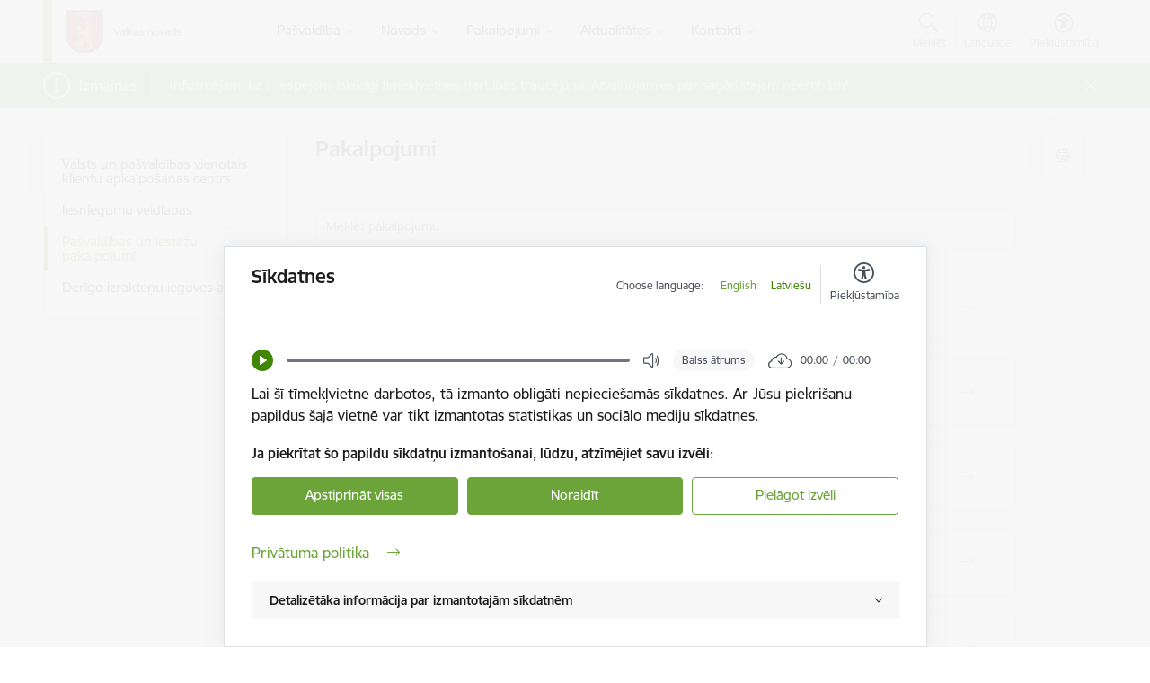

--- FILE ---
content_type: text/html; charset=UTF-8
request_url: https://www.valka.lv/lv/pakalpojumi
body_size: 47400
content:
<!DOCTYPE html>
<html lang="lv" dir="ltr" prefix="og: https://ogp.me/ns#" class="hidden">
  <head>
    <meta charset="utf-8" />
<script>window.dataLayer = window.dataLayer || [];function gtag(){dataLayer.push(arguments)};gtag("js", new Date());gtag("set", "developer_id.dMDhkMT", true);gtag("config", "G-KTRGJX33D0", {"groups":"default","page_placeholder":"PLACEHOLDER_page_location","allow_ad_personalization_signals":false});</script>
<link rel="canonical" href="https://www.valka.lv/lv/pakalpojumi" />
<meta name="MobileOptimized" content="width" />
<meta name="HandheldFriendly" content="true" />
<meta name="viewport" content="width=device-width, initial-scale=1.0, minimum-scale=1.0" />
<link rel="preload" href="https://www.valka.lv/themes/custom/ministry/assets/fonts/webfonts/356EBC_27_0.woff2" as="font" crossorigin="" />
<link rel="preload" href="https://www.valka.lv/themes/custom/ministry/assets/fonts/webfonts/356EBC_2B_0.woff2" as="font" crossorigin="" />
<link rel="preload" href="https://www.valka.lv/themes/custom/ministry/assets/fonts/webfonts/356EBC_29_0.woff2" as="font" crossorigin="" />
<style>:root {--brand-color: #6BA539;--brand-color01: #3F8603;--logo-color: #6BA539;}</style>
<style>.footer_bg_img { background-image: url(https://www.valka.lv/sites/valka/files/styles/front_bg/public/gallery_images/pexels-mariya-todorova-1012252.jpg?itok=oyqDxZvo); }</style>
<link rel="icon" href="/sites/valka/files/android-chrome-512x512.png" type="image/png" />
<script>window.a2a_config=window.a2a_config||{};a2a_config.callbacks=[];a2a_config.overlays=[];a2a_config.templates={};</script>

    <title>Pakalpojumi | Valkas novada pašvaldība</title>
    <link rel="stylesheet" media="all" href="/sites/valka/files/css/css_ZiyrbRgG01A00HuVeWpXtQ-m6PvQcT3bxXKrAuRifdE.css" />
<link rel="stylesheet" media="all" href="/sites/valka/files/css/css_1c_Vbh1r1erUNy2vrVAEn8r_YIHBUkpGLZ9SeWN0rsg.css" />

    <script type="application/json" data-drupal-selector="drupal-settings-json">{"path":{"baseUrl":"\/","scriptPath":null,"pathPrefix":"lv\/","currentPath":"pakalpojumi","currentPathIsAdmin":false,"isFront":false,"currentLanguage":"lv","themeUrl":"themes\/custom\/ministry"},"pluralDelimiter":"\u0003","suppressDeprecationErrors":true,"ajaxPageState":{"libraries":"audio_player\/audio_player,banners\/lazyload,banners\/slider,better_exposed_filters\/auto_submit,better_exposed_filters\/general,ckeditor_tooltip\/ckeditor_tooltip,content_alter\/autocomplete_titles,content_alter\/content_tools_block,content_alter\/filter_cleaner,content_alter\/jquery_basictable,content_alter\/mobile_filters,cookie_manager\/block_ga,cookie_manager\/cookie_module,cookie_manager\/cookie_overwrite,core\/drupal.ajax,core\/drupal.autocomplete,core\/drupal.states,core\/internal.jquery.form,custom_search\/header_search,date_range_picker\/filter-form,external_link_popup\/dialog,geolatvija_field\/generate_url,google_analytics\/google_analytics,maintenance_message\/message,menu_custom\/menu,ministry\/c-tooltip,ministry\/style,multi_site_extra\/alters,quiz\/styles,radix\/style,services\/service_channels_section,services\/service_tabs,spamspan\/obfuscate,system\/base,theme_settings\/accessibility_header_block,views\/views.ajax,views\/views.module,webform\/webform.ajax,webform\/webform.composite,webform\/webform.dialog,webform\/webform.element.details.save,webform\/webform.element.details.toggle,webform\/webform.element.message,webform\/webform.element.options,webform\/webform.form,webform_alter\/international_telephone_input,webform_alter\/webform_alter,webform_alter\/website_rating","theme":"ministry","theme_token":null},"ajaxTrustedUrl":{"form_action_p_pvdeGsVG5zNF_XLGPTvYSKCf43t8qZYSwcfZl2uzM":true,"\/lv\/pakalpojumi?ajax_form=1":true,"\/lv\/pakalpojumi":true},"popup_settings":{"title":"Inform\u0113jam!","body":"\u003Cp\u003E\u003Cstrong\u003EJ\u016bs esat ce\u013c\u0101 uz vietni:\u003C\/strong\u003E [%external_link%]\u003C\/p\u003E\r\n\r\n\u003Cp\u003E\u003Cstrong\u003EVai v\u0113laties to apmekl\u0113t?\u003C\/strong\u003E\u003C\/p\u003E\r\n"},"google_analytics":{"account":"G-KTRGJX33D0","trackOutbound":true,"trackMailto":true,"trackTel":true,"trackDownload":true,"trackDownloadExtensions":"7z|aac|arc|arj|asf|asx|avi|bin|csv|doc(x|m)?|dot(x|m)?|exe|flv|gif|gz|gzip|hqx|jar|jpe?g|js|mp(2|3|4|e?g)|mov(ie)?|msi|msp|pdf|phps|png|ppt(x|m)?|pot(x|m)?|pps(x|m)?|ppam|sld(x|m)?|thmx|qtm?|ra(m|r)?|sea|sit|tar|tgz|torrent|txt|wav|wma|wmv|wpd|xls(x|m|b)?|xlt(x|m)|xlam|xml|z|zip"},"message_ajax_url":"https:\/\/www.valka.lv\/lv\/maintenance-message\/content","webform":{"dialog":{"options":{"narrow":{"title":"Narrow","width":600},"normal":{"title":"Norm\u0101ls","width":800},"wide":{"title":"Wide","width":1000}}}},"ga_account_id":"G-KTRGJX33D0","ajax":{"edit-actions-submit":{"callback":"::submitAjaxForm","event":"click","effect":"fade","speed":500,"progress":{"type":"fullscreen","message":"\u003Cdiv class=\u0022spinner-border spinner-border-sm\u0022\u003E\u003C\/div\u003E\u003Cinput type=\u0022submit\u0022 value=\u0022L\u016bdzu uzgaidiet\u0022 class=\u0022btn btn-primary loading-btn\u0022\u003E"},"disable-refocus":true,"url":"\/lv\/pakalpojumi?ajax_form=1","dialogType":"ajax","submit":{"_triggering_element_name":"op","_triggering_element_value":"Ieteikt"}}},"banners_slide_interval":2000,"views":{"ajax_path":"\/lv\/views\/ajax","ajaxViews":{"views_dom_id:f34ad8cd072be636467ea69424afdeb5a5adeb5744d3818d519fbf07b69d8e43":{"view_name":"service_categories_tree","view_display_id":"page_1","view_args":"","view_path":"\/pakalpojumi","view_base_path":"pakalpojumi","view_dom_id":"f34ad8cd072be636467ea69424afdeb5a5adeb5744d3818d519fbf07b69d8e43","pager_element":0}}},"cookie_manager":{"button_text":"Ja piekr\u012btat \u0161o papildu s\u012bkdat\u0146u izmanto\u0161anai, l\u016bdzu, atz\u012bm\u0113jiet savu izv\u0113li:","accordion_title":"Detaliz\u0113t\u0101ka inform\u0101cija par izmantotaj\u0101m s\u012bkdatn\u0113m","language":"\u003Cul class=\u0022cookie-lang\u0022\u003E\u003Cli\u003E\u003Ca href=\u0022\/en\/pakalpojumi?\u0022 class=\u0022language-link\u0022\u003EEnglish\u003C\/a\u003E\u003C\/li\u003E\u003Cli\u003E\u003Ca href=\u0022\/lv\/pakalpojumi?consent=true\u0022 class=\u0022language-link is-active\u0022\u003ELatvie\u0161u\u003C\/a\u003E\u003C\/li\u003E\u003C\/ul\u003E","popup_text":"\u003Cp\u003ELai \u0161\u012b t\u012bmek\u013cvietne darbotos, t\u0101 izmanto oblig\u0101ti nepiecie\u0161am\u0101s s\u012bkdatnes. Ar J\u016bsu piekri\u0161anu papildus \u0161aj\u0101 vietn\u0113 var tikt izmantotas statistikas un soci\u0101lo mediju s\u012bkdatnes.\u003C\/p\u003E\r\n","dictionary":{"sections":{"Necessary":"Nepiecie\u0161ams","Statistics":"Statistikas s\u012bkdatnes","Social media":"Soci\u0101lo mediju s\u012bkdatnes"},"cookies":{"allowCookies":{"title":"allowCookies","description":"Re\u0123istr\u0113, k\u0101das s\u012bkdatnes lietot\u0101js ir apstiprin\u0101jis."},"SESSdb34877a4022e0a5c40d60cffaeb5307":{"title":"SESSdb34877a4022e0a5c40d60cffaeb5307","description":"Nepiecie\u0161ams tikai satura administratoriem, lai autentific\u0113tos."},"maintenance_message":{"title":"maintenance_message","description":"S\u012bkdatne ir nepiecie\u0161ama, lai visiem lietot\u0101jiem ner\u0101d\u012btu zi\u0146ojumus p\u0113c tam, kad vi\u0146i ir izlas\u012bju\u0161i un aizv\u0113ru\u0161i tos."},"auto_popup_showed":{"title":"auto_popup_showed","description":"Re\u0123istr\u0113, ka tiek par\u0101d\u012bts mod\u0101lais logs."},"_ga":{"title":"_ga","description":"Re\u0123istr\u0113 unik\u0101lu ID, kas tiek izmantots statistisko datu ieg\u016b\u0161anai par to, k\u0101 apmekl\u0113t\u0101js izmanto vietni."},"_gat":{"title":"_gat","description":"Izmanto Google Analytics, lai samazin\u0101tu piepras\u012bjuma l\u012bmeni."},"_gid":{"title":"_gid","description":"Re\u0123istr\u0113 unik\u0101lu ID, kas tiek izmantots statistisko datu ieg\u016b\u0161anai par to, k\u0101 apmekl\u0113t\u0101js izmanto vietni."},"_ga_KTRGJX33D0":{"title":"_ga_KTRGJX33D0","description":"Re\u0123istr\u0113 unik\u0101lu ID priek\u0161 jaun\u0101k\u0101s GA 4 versijas, kas tiek izmantots statistisko datu ieg\u016b\u0161anai par to, k\u0101 apmekl\u0113t\u0101js izmanto vietni."},"uvc":{"title":"uvc","description":"\u0160\u012bs s\u012bkdatnes ir paredz\u0113tas t\u0101du viet\u0146u un satura koplieto\u0161anai, kas j\u016bs interes\u0113 m\u016bsu vietn\u0113, izmantojot tre\u0161o personu soci\u0101los t\u012bklus vai citas vietnes."},"__cfduid":{"title":"__cfduid","description":"S\u012bkdatne ir nepiecie\u0161ama visiem lietot\u0101jiem satura kop\u012bgo\u0161anai."}}},"privacy_policy_url":"\/lv\/privatuma-politika","Cookies":"S\u012bkdatnes","Accept_checked":"Apstiprin\u0101t atz\u012bm\u0113t\u0101s","Accept_all":"Apstiprin\u0101t visas","Reject":"Noraid\u012bt","Customize_selection":"Piel\u0101got izv\u0113li","Privacy_policy":"Priv\u0101tuma politika","Cookie":"S\u012bkdatne","Description":"Apraksts","Expiration":"Der\u012bguma termi\u0146\u0161","Group":"Grupa","Necessary":"Nepiecie\u0161ams","Statistics":"Statistikas s\u012bkdatnes (nepiecie\u0161amas, lai uzlabotu vietnes darb\u012bbu un pakalpojumus)","Social_media":"Soci\u0101lo mediju s\u012bkdatnes (nepiecie\u0161amas, lai J\u016bs var\u0113tu dal\u012bties ar saturu soci\u0101lajos t\u012bklos)","cookie_cache_tags":"","audio_file":"\u003Cdiv class=\u0022audio-player-block\u0022\u003E\n        \u003Cdiv class=\u0022playback-block\u0022\u003E\n          \u003Cbutton class=\u0022playback-btn\u0022\u003EBalss \u0101trums\u003C\/button\u003E\n          \u003Cdiv class=\u0022playback-speed\u0022\u003E\u003C\/div\u003E\n        \u003C\/div\u003E\n        \u003Caudio preload=\u0022none\u0022\u003E\u003Csource src=\u0022\/sites\/files_common\/cookies_notice\/VK-sikdatnes LV-sag ed3.wav\u0022 type=\u0022audio\/mpeg\u0022\u003E\u003C\/audio\u003E\n        \u003Cdiv class=\u0022time-block\u0022\u003E\u003C\/div\u003E\n      \u003C\/div\u003E","google_analytics_account":"_ga_KTRGJX33D0"},"user":{"uid":0,"permissionsHash":"4999091f15bbc0a3dfaaed7f5bab026f750ed06b65c40897f4b5edd8d8327594"}}</script>
<script src="/sites/valka/files/js/js_0gWNN6dlxo1TVXJR67rEOe2pIMPOZgcxGgc7coukAg4.js"></script>

  </head>
          
      <body data-theme="labklajibas_ministrija" class="theme-municipality fill-branding-bg role--anonymous with-subnav no-sidebar">
    <div id="skip">
      <a href="#content-area" class="visually-hidden focusable skip-link jump-to-main-navigation">
        Pāriet uz lapas saturu
      </a>
    </div>
    
      <div class="dialog-off-canvas-main-canvas" data-off-canvas-main-canvas>
    <div class="spinner-border spinner-border-sm ajax-loader hide"></div>


  <!-- ___ MAIN CONTENT GRID LOGIC  -->
                
  
<!-- ___ /MAIN CONTENT GRID LOGIC  -->

<div class="layout-container">

  <!-- ______________________ HEADER _______________________ -->
        <header id="header">
      <div class="container">
        <div id="header-region">
            <div id="block-ministry-branding" class="settings-tray-editable block-system block-ministry-branding" data-drupal-settingstray="editable">
  
    
                <a href="/lv" title="Valkas novada pašvaldība" rel="home" class="site-logo logo-default" tabindex="0">
      <img src="/sites/valka/files/valkasn_toplv_color_1.png" alt="Valkas novada pašvaldība" />
    </a>
  
  
              <a href="/lv" title="Valkas novada pašvaldība" rel="home" class="site-logo logo-black" tabindex="0">
      <img src="/sites/valka/files/valkasn_toplv_color_1.png" alt="Valkas novada pašvaldība" />
    </a>
  
  
</div>
<div id="block-menucustomblock" class="settings-tray-editable block-menu-custom block-menucustomblock" data-drupal-settingstray="editable">
  
    
      


<nav class="navbar navbar-expand-xl" aria-label="Galvenā navigācija">
  <button class="navbar-toggler" type="button" data-toggle="collapse" data-target="#mobileMenuElement" aria-controls="mobileMenuElement" aria-expanded="false" aria-label="Toggle navigation">
    <span class="fal icon-bars"></span>
    <span class="menu-mobile-text d-none d-sm-block d-md-none d-flex justify-content-center flex-column">
        Izvēlne
    </span>
  </button>

    <div class="menu-mobile-tab">
    <span class="fal icon-bars"></span>
    <span class="navbar-toggler-text">Izvēlne</span>
  </div>

  <div class="collapse navbar-collapse" id="mobileMenuElement">
    <div id="menu-tree-main">

      <div id="menu-tree-mobile">
        <div id="menu-header">
          <div class="close-menu rounded-circle" data-toggle="collapse" data-target="#mobileMenuElement" aria-controls="mobileMenuElement" aria-expanded="false" aria-label="Toggle navigation">
            <span class="icon-times"></span>
          </div>
        </div>

        <div class="menu-mobile-current-title">
          <div class="menu-title"></div>
          <div class="back-menu">
            <div class="back-icon icon-level-back"></div>
            <div class="back-text">Atpakaļ</div>
          </div>
          <div class="history-tree">
          </div>
        </div>

        <ul class="main-nav">
        </ul>

        <div class="placeholder-user-tools-language"></div>
        <div class="placeholder-user-tools-settings"></div>

        <ul id="nav-initial">
                      <li class=" has-children nav-item">
                              <a href="/lv/pasvaldiba"   data-uuid="78fb57fd-d325-4a88-97b8-8cd7e989bc42" class="nav-link">
                  Pašvaldība
                                  </a>
                <ul class="child-nav" data-uuid="78fb57fd-d325-4a88-97b8-8cd7e989bc42">
                                            <li data-parent-uuid="e804d53d-92dc-48aa-a378-8aa754cee687" class="has-children nav-item">
      <a href="/lv/dome"   data-uuid="e804d53d-92dc-48aa-a378-8aa754cee687" class="nav-link">
        Dome
              </a>
      <ul class="child-nav" data-uuid="e804d53d-92dc-48aa-a378-8aa754cee687">
                        <li data-uuid="171f43e9-3dbb-4bf2-84f7-32a788cb6023" class="nav-item mobile-without-children">
      <a href="/lv/deputati"   class="nav-link">
      Deputāti
            </a>
    </li>
  
                        <li data-uuid="7e1cd785-822d-49c1-ad24-015a02f3310d" class="nav-item mobile-without-children">
      <a href="/lv/domes-sedes"   class="nav-link">
      Domes sēdes
            </a>
    </li>
  
                        <li data-uuid="d29449a5-2430-4533-9931-e3d4a9c16f1f" class="nav-item mobile-without-children">
      <a href="/lv/komitejas"   class="nav-link">
      Komitejas
            </a>
    </li>
  
                        <li data-uuid="c7ec54fe-d055-48cb-b2d4-c036d2dcb41f" class="nav-item mobile-without-children">
      <a href="/lv/komisijas"   class="nav-link">
      Komisijas
            </a>
    </li>
  
                        <li data-uuid="c6dea511-54e9-4ef8-b811-4110666700b6" class="nav-item mobile-without-children">
      <a href="/lv/iedzivotaju-pienemsana-valkas-novada-pasvaldiba"   class="nav-link">
      Iedzīvotāju pieņemšana
            </a>
    </li>
  
              </ul>
    </li>
  
                                            <li data-uuid="330af4ca-f589-437b-8a1c-842e1fa3ba7d" class="nav-item mobile-without-children">
      <a href="/lv/struktura"   class="nav-link">
      Pašvaldības struktūra
            </a>
    </li>
  
                                            <li data-parent-uuid="88b210f9-1e73-4c3f-92d2-5199cb1dff3d" class="has-children nav-item">
      <a href="/lv/iestades"   data-uuid="88b210f9-1e73-4c3f-92d2-5199cb1dff3d" class="nav-link">
        Iestādes
              </a>
      <ul class="child-nav" data-uuid="88b210f9-1e73-4c3f-92d2-5199cb1dff3d">
                        <li data-uuid="9f28639a-e6d2-4d28-b7dc-dd22e9c9a0ad" class="nav-item mobile-without-children">
      <a href="/lv/strukturvieniba/centrala-parvalde"   class="nav-link">
      Centrālā pārvalde
            </a>
    </li>
  
                        <li data-parent-uuid="283c2204-22c9-4db1-a3fc-86d6cf06caa6" class="has-children nav-item">
      <a href="/lv/valkas-novada-pagastu-parvaldes"   data-uuid="283c2204-22c9-4db1-a3fc-86d6cf06caa6" class="nav-link">
        Pagastu pārvaldes
              </a>
      <ul class="child-nav" data-uuid="283c2204-22c9-4db1-a3fc-86d6cf06caa6">
                        <li data-uuid="79f3215f-3d25-4601-a9e7-e06a18c659a8" class="nav-item mobile-without-children">
      <a href="/lv/strukturvieniba/ergemes-pagasta-parvalde"   class="nav-link">
      Ērģemes pagasta pārvalde
            </a>
    </li>
  
                        <li data-uuid="f3a8e95e-223c-4944-8310-2788e893d55a" class="nav-item mobile-without-children">
      <a href="/lv/strukturvieniba/karku-pagasta-parvalde"   class="nav-link">
      Kārķu pagasta pārvalde
            </a>
    </li>
  
                        <li data-uuid="d2bd75de-e80d-482c-ba8f-650b9f508125" class="nav-item mobile-without-children">
      <a href="/lv/strukturvieniba/valkas-pagasta-parvalde"   class="nav-link">
      Valkas pagasta pārvalde
            </a>
    </li>
  
                        <li data-uuid="818f3d23-4def-4f87-8e51-3ef45f3d4390" class="nav-item mobile-without-children">
      <a href="/lv/strukturvieniba/vijciema-pagasta-parvalde"   class="nav-link">
      Vijciema pagasta pārvalde
            </a>
    </li>
  
                        <li data-uuid="9b4c8307-3482-4402-bc28-d9c765c58539" class="nav-item mobile-without-children">
      <a href="/lv/strukturvieniba/zvartavas-pagasta-parvalde"   class="nav-link">
      Zvārtavas pagasta pārvalde
            </a>
    </li>
  
              </ul>
    </li>
  
                        <li data-uuid="38eaece8-a0ad-44fc-ade7-d4981b560f0d" class="nav-item mobile-without-children">
      <a href="/lv/izglitibas-iestades"   class="nav-link">
      Izglītības iestādes
            </a>
    </li>
  
                        <li data-uuid="2ccba1b9-efcc-4c30-b7e1-168e7d57488c" class="nav-item mobile-without-children">
      <a href="/lv/strukturvieniba/valkas-novada-kulturas-parvalde"   class="nav-link">
      Kultūras pārvalde
            </a>
    </li>
  
                        <li data-uuid="d675625f-ccd2-443d-8a28-7b983f221728" class="nav-item mobile-without-children">
      <a href="/lv/strukturvieniba/valkas-novada-centrala-biblioteka"   class="nav-link">
      Centrālā bibliotēka
            </a>
    </li>
  
                        <li data-uuid="5a4467ef-48a1-4f93-aa82-b4a6265e4862" class="nav-item mobile-without-children">
      <a href="/lv/strukturvieniba/valkas-novadpetniecibas-muzejs"   class="nav-link">
      Valkas novadpētniecības muzejs
            </a>
    </li>
  
                        <li data-uuid="bf886769-2174-4f47-8924-8d3403d46988" class="nav-item mobile-without-children">
      <a href="/lv/strukturvieniba/barintiesa"   class="nav-link">
      Bāriņtiesa
            </a>
    </li>
  
                        <li data-uuid="0d737e36-2fae-4207-b70a-d00da309c4f9" class="nav-item mobile-without-children">
      <a href="/lv/strukturvieniba/socialais-dienests"   class="nav-link">
      Sociālais dienests
            </a>
    </li>
  
                        <li data-uuid="7643c0dd-3706-48d3-964b-27a260cf8893" class="nav-item mobile-without-children">
      <a href="/lv/feldserpunkti"   class="nav-link">
      Feldšerpunkti
            </a>
    </li>
  
                        <li data-uuid="fef3ec9b-046d-4996-ac88-3419689a5b67" class="nav-item mobile-without-children">
      <a href="/lv/strukturvieniba/valkas-novada-pasvaldibas-policija"   class="nav-link">
      Pašvaldības policija
            </a>
    </li>
  
                        <li data-uuid="1514a255-758a-4c55-90d8-5c7be65735b3" class="nav-item mobile-without-children">
      <a href="/lv/strukturvieniba/valkas-novada-buvvalde"   class="nav-link">
      Būvvalde
            </a>
    </li>
  
                        <li data-uuid="3975c266-b5b3-45c2-ba8e-1fef1a174dd4" class="nav-item mobile-without-children">
      <a href="/lv/strukturvieniba/valkas-pilsetas-sautuve"   class="nav-link">
      Valkas pilsētas šautuve
            </a>
    </li>
  
              </ul>
    </li>
  
                                            <li data-uuid="1d9a1e83-3625-41e4-a409-6e2d5972254a" class="nav-item mobile-without-children">
      <a href="/lv/kapitalsabiedribas"   class="nav-link">
      Kapitālsabiedrības
            </a>
    </li>
  
                                            <li data-uuid="89ce5769-e046-48c3-a0eb-5ad8afb848c4" class="nav-item mobile-without-children">
      <a href="/lv/biedribas-un-nodibinajumi"   class="nav-link">
      Biedrības
            </a>
    </li>
  
                                            <li data-parent-uuid="1e86cccf-404a-4235-94b2-8d95a2e863c6" class="has-children nav-item">
      <a href="/lv/budzets"   data-uuid="1e86cccf-404a-4235-94b2-8d95a2e863c6" class="nav-link">
        Budžets
              </a>
      <ul class="child-nav" data-uuid="1e86cccf-404a-4235-94b2-8d95a2e863c6">
                        <li data-uuid="90f6e438-606e-4d86-a503-b1c6841f498b" class="nav-item mobile-without-children">
      <a href="/lv/pasvaldibas-budzets"   class="nav-link">
      Budžets
            </a>
    </li>
  
                        <li data-uuid="0f2a139a-8a27-4a87-b476-0fb7ffa0a9d2" class="nav-item mobile-without-children">
      <a href="/lv/atalgojums"   class="nav-link">
      Atalgojums
            </a>
    </li>
  
              </ul>
    </li>
  
                                            <li data-parent-uuid="f03fe02a-48e6-4b82-b77c-b88c80d9f650" class="has-children nav-item">
      <a href="/lv/normativie-akti"   data-uuid="f03fe02a-48e6-4b82-b77c-b88c80d9f650" class="nav-link">
        Normatīvie akti
              </a>
      <ul class="child-nav" data-uuid="f03fe02a-48e6-4b82-b77c-b88c80d9f650">
                        <li data-uuid="3bd8ff6d-0bdd-4c53-885d-1cf4b34ce9e9" class="nav-item mobile-without-children">
      <a href="/lv/nolikumi"   class="nav-link">
      Nolikumi
            </a>
    </li>
  
                        <li data-uuid="021c59da-57d3-4c73-98cd-a5fbed7e9d76" class="nav-item mobile-without-children">
      <a href="/lv/noteikumi"   class="nav-link">
      Noteikumi
            </a>
    </li>
  
                        <li data-uuid="d13d3708-801f-42bf-bc4a-6c9b5a5d89b7" class="nav-item mobile-without-children">
      <a href="/lv/speka-esosie-saistosie-noteikumi-valkas-novada"   class="nav-link">
      Saistošie noteikumi
            </a>
    </li>
  
                        <li data-uuid="86d6175d-b7a1-4040-96db-8350b07b4b88" class="nav-item mobile-without-children">
      <a href="/lv/saistoso-noteikumu-projekti"   class="nav-link">
      Saistošo noteikumu projekti
            </a>
    </li>
  
              </ul>
    </li>
  
                                            <li data-parent-uuid="f7c07f46-0afa-44b9-859d-89687992c2d9" class="has-children nav-item">
      <a href="/lv/publiskie-ligumi"   data-uuid="f7c07f46-0afa-44b9-859d-89687992c2d9" class="nav-link">
        Publiskie līgumi
              </a>
      <ul class="child-nav" data-uuid="f7c07f46-0afa-44b9-859d-89687992c2d9">
                        <li data-uuid="420ce7a6-f291-4808-b085-24bb6a7c86f8" class="nav-item mobile-without-children">
      <a href="/lv/ziedojumi-un-davinajumi"   class="nav-link">
      Ziedojumi un dāvinājumi
            </a>
    </li>
  
                        <li data-uuid="2f6b64f4-e7fc-4551-b228-9010d1849116" class="nav-item mobile-without-children">
      <a href="/lv/delegesanas-ligumi"   class="nav-link">
      Deleģēšanas līgumi
            </a>
    </li>
  
              </ul>
    </li>
  
                                            <li data-uuid="785b5e23-7be8-44a8-b79f-407aefb41d04" class="nav-item mobile-without-children">
      <a href="/lv/publiskie-parskati"   class="nav-link">
      Pašvaldības publiskais pārskats
            </a>
    </li>
  
                                            <li data-uuid="b1118b6c-5757-46ad-907c-5779813df7e9" class="nav-item mobile-without-children">
      <a href="/lv/petijumi"   class="nav-link">
      Publikācijas un pētījumi
            </a>
    </li>
  
                                            <li data-uuid="8f7102f3-5d0c-4b7d-93bb-ed54667fcc94" class="nav-item mobile-without-children">
      <a href="/lv/informacija-par-pasvaldibas-planosanas-dokumentiem"   class="nav-link">
      Attīstība
            </a>
    </li>
  
                                            <li data-parent-uuid="df624582-2a9e-4fac-9056-e9e42bb0bf06" class="has-children nav-item">
      <a href="/lv/projekti"   data-uuid="df624582-2a9e-4fac-9056-e9e42bb0bf06" class="nav-link">
        Projekti
              </a>
      <ul class="child-nav" data-uuid="df624582-2a9e-4fac-9056-e9e42bb0bf06">
                        <li data-uuid="02880718-f7f1-4bcd-a174-6a3551e5ef55" class="nav-item mobile-without-children">
      <a href="/lv/jaunumi?category%5B94%5D=94"   class="nav-link">
      Projektu aktualitātes
            </a>
    </li>
  
                        <li data-uuid="ecbb0511-c025-4241-89be-329c2b05e216" class="nav-item mobile-without-children">
      <a href="/lv/projektu-saraksts"   class="nav-link">
      Projektu saraksts
            </a>
    </li>
  
                        <li data-uuid="a0597b11-efea-4025-a57a-ebe998e8baa9" class="nav-item mobile-without-children">
      <a href="/lv/projekts/valkas-valgas-centrs"   class="nav-link">
      Valkas - Valgas centrs
            </a>
    </li>
  
                        <li data-uuid="7c12778a-db75-46dd-b8d4-dfb06f26260f" class="nav-item mobile-without-children">
      <a href="/lv/projekts/remigracijas-sekmesanas-pakalpojumi-valkas-novada"   class="nav-link">
      Remigrācija
            </a>
    </li>
  
                        <li data-uuid="a4af7f30-adac-461e-a927-6f9f6bc34fc3" class="nav-item mobile-without-children">
      <a href="https://www.valka.lv/lv/lidzdalibas-budzets"  data-external-link="TRUE" class="nav-link">
      Līdzdalības budžets
            </a>
    </li>
  
              </ul>
    </li>
  
                                            <li data-parent-uuid="04623f58-8869-405a-b24f-8dc24d8a18f3" class="has-children nav-item">
      <a href="/lv/iepirkumi"   data-uuid="04623f58-8869-405a-b24f-8dc24d8a18f3" class="nav-link">
        Iepirkumi
              </a>
      <ul class="child-nav" data-uuid="04623f58-8869-405a-b24f-8dc24d8a18f3">
                        <li data-uuid="cc1e8939-ff2a-4075-a3d1-f14774c417ee" class="nav-item mobile-without-children">
      <a href="/lv/iepirkumi"   class="nav-link">
      Aktuālie iepirkumi
            </a>
    </li>
  
              </ul>
    </li>
  
                                            <li data-parent-uuid="381ab98a-d247-44a3-9bbf-f3e4b3d099b8" class="has-children nav-item">
      <a href="/lv/izsolu-katalogs"   data-uuid="381ab98a-d247-44a3-9bbf-f3e4b3d099b8" class="nav-link">
        Izsoles
              </a>
      <ul class="child-nav" data-uuid="381ab98a-d247-44a3-9bbf-f3e4b3d099b8">
                        <li data-uuid="48aa3c12-b4a3-44f3-8add-a114b540c104" class="nav-item mobile-without-children">
      <a href="/lv/izsolu-katalogs?tcat_vid_6%5B14%C2%AB%5D=142"   class="nav-link">
      Izsoļu rezultāti
            </a>
    </li>
  
                        <li data-uuid="a90e8251-22a1-4b8b-9b35-a17e93579509" class="nav-item mobile-without-children">
      <a href="/lv/izsolu-katalogs?tcat_vid_6%5B153%5D=153"   class="nav-link">
      Nekustamā īpašuma atsavināšana
            </a>
    </li>
  
                        <li data-uuid="aa6685b9-a1e9-4cf8-bc61-337364bdbabf" class="nav-item mobile-without-children">
      <a href="/lv/izsolu-katalogs?tcat_vid_6%5B141%5D=141"   class="nav-link">
      Nomas tiesību izsoles
            </a>
    </li>
  
              </ul>
    </li>
  
                                            <li data-parent-uuid="7da4a2fe-2b8a-429e-a9ed-70ac7453b82f" class="has-children nav-item">
      <a href="/lv/ipasumi"   data-uuid="7da4a2fe-2b8a-429e-a9ed-70ac7453b82f" class="nav-link">
        Īpašumi
              </a>
      <ul class="child-nav" data-uuid="7da4a2fe-2b8a-429e-a9ed-70ac7453b82f">
                        <li data-uuid="86aa2e29-3f2c-446c-be8d-b43e8d846604" class="nav-item mobile-without-children">
      <a href="/lv/pasvaldibas-iznomatie-ipasumi"   class="nav-link">
      Pašvaldības iznomātie īpašumi
            </a>
    </li>
  
                        <li data-uuid="c2c4ed2d-6569-4a7a-a441-0390d1465425" class="nav-item mobile-without-children">
      <a href="/lv/ipasumu-nomas-sludinajumi"   class="nav-link">
      Īpašumu nomas sludinājumi
            </a>
    </li>
  
                        <li data-uuid="3613fc5b-3d33-472f-8561-a03c033f6d19" class="nav-item mobile-without-children">
      <a href="/lv/pasvaldibas-nomatie-ipasumi"   class="nav-link">
      Pašvaldības nomātie īpašumi
            </a>
    </li>
  
                        <li data-uuid="026acfa8-2aa2-42cb-83d8-520a64584ae0" class="nav-item mobile-without-children">
      <a href="/lv/piedavajumu-katalogs?tcat_vid_3%5B151%5D=151"   class="nav-link">
      Medību tiesības
            </a>
    </li>
  
                        <li data-parent-uuid="77a17edd-3ebb-456e-bd64-a949538b8c91" class="has-children nav-item">
      <a href="/lv/nekustama-ipasuma-nodoklis"   data-uuid="77a17edd-3ebb-456e-bd64-a949538b8c91" class="nav-link">
        Nekustamā īpašuma nodoklis
              </a>
      <ul class="child-nav" data-uuid="77a17edd-3ebb-456e-bd64-a949538b8c91">
                        <li data-uuid="12561be3-5262-4926-9295-99515796c44a" class="nav-item mobile-without-children">
      <a href="/lv/nekustama-ipasuma-nodoklu-paradu-dzesana"   class="nav-link">
      Nekustamā īpašuma nodokļu parādu dzēšana
            </a>
    </li>
  
                        <li data-uuid="c02613fd-51cb-4f3b-b8a2-c53214764924" class="nav-item mobile-without-children">
      <a href="/lv/nekustama-ipasuma-nodokla-paradu-piedzina"   class="nav-link">
      Nekustamā īpašuma nodokļa parādu piedziņa
            </a>
    </li>
  
                        <li data-uuid="cc4806f3-0041-4aad-ad0b-ba5b5c1aff36" class="nav-item mobile-without-children">
      <a href="/lv/nin-aprekina-administrativie-akti"   class="nav-link">
      NĪN aprēķina administratīvie akti 2023. gadā
            </a>
    </li>
  
              </ul>
    </li>
  
                        <li data-uuid="092b068b-00c7-46a7-a5ba-ad9e45908868" class="nav-item mobile-without-children">
      <a href="/lv/aktualaka-informacija-par-garazu-ipasumiem"   class="nav-link">
      Informācija par garāžu īpašumiem
            </a>
    </li>
  
              </ul>
    </li>
  
                                            <li data-uuid="5cd00fb4-cf19-4bf7-9cd8-39a01b7b5a77" class="nav-item mobile-without-children">
      <a href="/lv/piedavajumu-katalogs"   class="nav-link">
      Sludinājumi
            </a>
    </li>
  
                                            <li data-uuid="aae08721-c221-421f-8a07-51b3c87e7fa9" class="nav-item mobile-without-children">
      <a href="/lv/vakances"   class="nav-link">
      Vakances
            </a>
    </li>
  
                                            <li data-uuid="224ae71a-fd12-4a45-83fd-f70cffcbbf14" class="nav-item mobile-without-children">
      <a href="/lv/trauksmes-celsana"   class="nav-link">
      Trauksmes celšana
            </a>
    </li>
  
                                            <li data-parent-uuid="de4d0401-ac7c-4dab-9b8a-ff27b2685c47" class="has-children nav-item">
      <a href="/lv/civila-aizsardziba"   data-uuid="de4d0401-ac7c-4dab-9b8a-ff27b2685c47" class="nav-link">
        Civilā aizsardzība
              </a>
      <ul class="child-nav" data-uuid="de4d0401-ac7c-4dab-9b8a-ff27b2685c47">
                        <li data-uuid="c69761b1-0f40-4815-b28e-18150dc1d230" class="nav-item mobile-without-children">
      <a href="/lv/strukturvieniba/civilas-aizsardzibas-komisija"   class="nav-link">
      Civilās aizsardzības komisija
            </a>
    </li>
  
                        <li data-uuid="f79db17e-4072-4a2c-9b01-0ace7628d4b0" class="nav-item mobile-without-children">
      <a href="/lv/civilas-aizsardzibas-plans"   class="nav-link">
      Civilās aizsardzības plāns
            </a>
    </li>
  
                        <li data-uuid="d78db8ec-eefc-4857-a57d-69d663f22486" class="nav-item mobile-without-children">
      <a href="/lv/ka-rikoties-pludu-gadijuma"   class="nav-link">
      Kā rīkoties plūdu gadījumā?
            </a>
    </li>
  
              </ul>
    </li>
  
                                  </ul>
                          </li>
                      <li class=" has-children nav-item">
                              <a href="/lv/novads"   data-uuid="b6aad810-ec50-49b1-8f82-5a3de3b8c587" class="nav-link">
                  Novads
                                  </a>
                <ul class="child-nav" data-uuid="b6aad810-ec50-49b1-8f82-5a3de3b8c587">
                                            <li data-parent-uuid="13324ea1-2a5f-45bf-9109-ec0fbb8143b5" class="has-children nav-item">
      <a href="/lv/par-novadu"   data-uuid="13324ea1-2a5f-45bf-9109-ec0fbb8143b5" class="nav-link">
        Par novadu
              </a>
      <ul class="child-nav" data-uuid="13324ea1-2a5f-45bf-9109-ec0fbb8143b5">
                        <li data-uuid="3fa6b3c8-e1b0-4fcf-8f10-7193983a1aa8" class="nav-item mobile-without-children">
      <a href="/lv/vesture"   class="nav-link">
      Vēsture
            </a>
    </li>
  
                        <li data-uuid="6635614b-2efa-4be5-b55a-ac0f852ca4d7" class="nav-item mobile-without-children">
      <a href="/lv/simbolika"   class="nav-link">
      Simbolika
            </a>
    </li>
  
              </ul>
    </li>
  
                                            <li data-parent-uuid="68fc2cfd-a7f9-4cdd-8860-f8edac8e0d8c" class="has-children nav-item">
      <a href="/lv/izglitiba"   data-uuid="68fc2cfd-a7f9-4cdd-8860-f8edac8e0d8c" class="nav-link">
        Izglītība
              </a>
      <ul class="child-nav" data-uuid="68fc2cfd-a7f9-4cdd-8860-f8edac8e0d8c">
                        <li data-uuid="883a7ccb-554c-4e8c-ae18-e08cea96a9ea" class="nav-item mobile-without-children">
      <a href="/lv/jaunumi?category%5B83%5D=83"   class="nav-link">
      Aktualitātes izglītībā
            </a>
    </li>
  
                        <li data-uuid="c209384b-d1c5-4db8-8666-518021a05769" class="nav-item mobile-without-children">
      <a href="/lv/vispareja-izglitiba"   class="nav-link">
      Vispārējā izglītība
            </a>
    </li>
  
                        <li data-uuid="c9de477c-6916-48d2-99f5-b2a8865ae062" class="nav-item mobile-without-children">
      <a href="/lv/profesionalas-ievirzes-izglitiba"   class="nav-link">
      Profesionālās ievirzes izglītība
            </a>
    </li>
  
                        <li data-uuid="42807ead-2c4d-4b10-9fa3-42572c7795f3" class="nav-item mobile-without-children">
      <a href="/lv/strukturvieniba/valkas-novada-bernu-un-jauniesu-centrs-mice"   class="nav-link">
      Interešu izglītība
            </a>
    </li>
  
                        <li data-uuid="fb1241b4-2f81-428d-827f-c9662db4b1c7" class="nav-item mobile-without-children">
      <a href="/lv/olimpiades-un-konkursi"   class="nav-link">
      Olimpiādes un konkursi
            </a>
    </li>
  
                        <li data-uuid="beac6cb1-72e8-468b-8cdf-bc4cf5afcc73" class="nav-item mobile-without-children">
      <a href="/lv/pedagogiem"   class="nav-link">
      Pedagogiem
            </a>
    </li>
  
                        <li data-uuid="6351a00e-aeef-41c6-b9a7-2ec89de701d6" class="nav-item mobile-without-children">
      <a href="/lv/priekslaicigas-macibu-partrauksanas-prevencijas-sistema-un-ieviesanas-plans"   class="nav-link">
      Priekšlaicīgas mācību pārtraukšanas prevencijas sistēma un ieviešanas plāns
            </a>
    </li>
  
              </ul>
    </li>
  
                                            <li data-parent-uuid="d90a4037-9913-45ca-b215-e1a9a7a2792a" class="has-children nav-item">
      <a href="/lv/kultura"   data-uuid="d90a4037-9913-45ca-b215-e1a9a7a2792a" class="nav-link">
        Kultūra
              </a>
      <ul class="child-nav" data-uuid="d90a4037-9913-45ca-b215-e1a9a7a2792a">
                        <li data-uuid="46e69b8f-1773-41f0-b21d-535bf39d0be3" class="nav-item mobile-without-children">
      <a href="/lv/jaunumi?category%5B82%5D=82"   class="nav-link">
      Kultūras aktualitātes
            </a>
    </li>
  
                        <li data-uuid="51a01c84-64a4-4919-87d4-274af7951361" class="nav-item mobile-without-children">
      <a href="/lv/strukturvieniba/valkas-novada-kulturas-parvalde"   class="nav-link">
      Kultūras pārvalde
            </a>
    </li>
  
                        <li data-uuid="5543c166-3679-48ab-a825-c3fddebdf0dd" class="nav-item mobile-without-children">
      <a href="http://biblioteka.valka.lv/"  data-external-link="TRUE" class="nav-link">
      Bibliotēka
            </a>
    </li>
  
                        <li data-uuid="cc972b27-af41-4ed9-9bbb-ec43514eedab" class="nav-item mobile-without-children">
      <a href="http://muzejs.valka.lv/"  data-external-link="TRUE" class="nav-link">
      Muzejs
            </a>
    </li>
  
                        <li data-uuid="db9fa24b-4034-450d-9048-107304beddd5" class="nav-item mobile-without-children">
      <a href="/lv/amatiermakslas-katalogs"   class="nav-link">
      Amatiermāksla
            </a>
    </li>
  
                        <li data-uuid="69e6f09a-e0af-4d75-87cd-d3233cd17bc9" class="nav-item mobile-without-children">
      <a href="/lv/draudzes"   class="nav-link">
      Draudzes
            </a>
    </li>
  
                        <li data-uuid="7b79ad08-019e-41d1-8b30-1dd8281d99f5" class="nav-item mobile-without-children">
      <a href="/lv/jaunumi?category%5B365%5D=365"   class="nav-link">
      Lielais labdarības Robežtirgus
            </a>
    </li>
  
                        <li data-uuid="88929303-8039-4593-84eb-c8ed93e76e92" class="nav-item mobile-without-children">
      <a href="/lv/jaunumi?category%5B366%5D=366"   class="nav-link">
      Pasaules valcēniešu dienas
            </a>
    </li>
  
              </ul>
    </li>
  
                                            <li data-parent-uuid="b21ed930-229a-4d2e-9c41-9c0b4bd47961" class="has-children nav-item">
      <a href="/lv/sports"   data-uuid="b21ed930-229a-4d2e-9c41-9c0b4bd47961" class="nav-link">
        Sports
              </a>
      <ul class="child-nav" data-uuid="b21ed930-229a-4d2e-9c41-9c0b4bd47961">
                        <li data-uuid="c9d713c3-a80d-4726-b1a0-d05ea2a0de7c" class="nav-item mobile-without-children">
      <a href="/lv/jaunumi?category%5B81%5D=81"   class="nav-link">
      Sporta aktualitātes
            </a>
    </li>
  
                        <li data-uuid="f63a4d14-afbf-4350-a186-809a75698171" class="nav-item mobile-without-children">
      <a href="/lv/rezultati-un-nolikumi"   class="nav-link">
      Rezultāti un nolikumi
            </a>
    </li>
  
                        <li data-parent-uuid="40253ed8-bf3b-44eb-a508-f691df184dfd" class="has-children nav-item">
      <a href="/lv/sporta-zales-novada"   data-uuid="40253ed8-bf3b-44eb-a508-f691df184dfd" class="nav-link">
        Sporta zāles novadā
              </a>
      <ul class="child-nav" data-uuid="40253ed8-bf3b-44eb-a508-f691df184dfd">
                        <li data-uuid="52a4fc0b-6653-4dae-aaa6-54c8030000c0" class="nav-item mobile-without-children">
      <a href="/lv/strukturvieniba/bernu-un-jaunatnes-sporta-skolas-zale"   class="nav-link">
      Bērnu un jaunatnes sporta skolas zāle
            </a>
    </li>
  
                        <li data-uuid="4b14284f-b41c-4e64-a359-a90f0b982616" class="nav-item mobile-without-children">
      <a href="/lv/strukturvieniba/karku-pagasta-sporta-zale"   class="nav-link">
      Kārķu pagasta sporta zāle
            </a>
    </li>
  
                        <li data-uuid="c8e4ba03-28b8-4edc-a96a-b101d96999f0" class="nav-item mobile-without-children">
      <a href="/lv/strukturvieniba/valkas-jana-cimzes-gimnazijas-sporta-halle"   class="nav-link">
      Valkas Jāņa Cimzes ģimnāzijas sporta halle
            </a>
    </li>
  
                        <li data-uuid="1ab190f8-72b3-48b6-975c-2b1c79a1bba4" class="nav-item mobile-without-children">
      <a href="/lv/strukturvieniba/vijciema-pamatskolas-sporta-halle"   class="nav-link">
      Vijciema pamatskolas sporta halle
            </a>
    </li>
  
              </ul>
    </li>
  
                        <li data-uuid="e29e5514-fce7-4639-8f80-20f9e56b1d5d" class="nav-item mobile-without-children">
      <a href="/lv/strukturvieniba/valkas-pilsetas-sautuve"   class="nav-link">
      Valkas pilsētas šautuve
            </a>
    </li>
  
                        <li data-parent-uuid="7287e1c8-578e-4c79-ad99-edcd8645f502" class="has-children nav-item">
      <a href="/lv/sporta-klubi"   data-uuid="7287e1c8-578e-4c79-ad99-edcd8645f502" class="nav-link">
        Sporta klubi
              </a>
      <ul class="child-nav" data-uuid="7287e1c8-578e-4c79-ad99-edcd8645f502">
                        <li data-uuid="09de042f-e77c-43d3-9e4b-f31e37d35d89" class="nav-item mobile-without-children">
      <a href="/lv/strukturvieniba/velohooligans"   class="nav-link">
      Velohooligans
            </a>
    </li>
  
                        <li data-uuid="28468b15-6884-484f-9a0f-c2bd9ecea724" class="nav-item mobile-without-children">
      <a href="/lv/strukturvieniba/biedriba-futbola-klubs-valka"   class="nav-link">
      Futbola klubs &quot;Valka&quot;	
            </a>
    </li>
  
                        <li data-uuid="c4e0a246-05ae-4e97-a2d1-65beda2c2ca0" class="nav-item mobile-without-children">
      <a href="/lv/strukturvieniba/biedriba-florbola-klubs-valka-0"   class="nav-link">
      Florbola klubs &quot;Valka&quot; 
            </a>
    </li>
  
                        <li data-uuid="2ba12388-39df-4c1c-a724-a5aaa059ac1a" class="nav-item mobile-without-children">
      <a href="/lv/strukturvieniba/valkas-saha-klubs"   class="nav-link">
      Valkas šaha klubs
            </a>
    </li>
  
                        <li data-uuid="20220194-9491-4e27-9357-0d2031df178b" class="nav-item mobile-without-children">
      <a href="/lv/strukturvieniba/biedriba-vbk-lotos"   class="nav-link">
      Biedrība &quot;VBK &quot;LOTOS&quot;&quot;
            </a>
    </li>
  
                        <li data-uuid="c2b5fa07-a3b3-49d5-a72b-9605262498b1" class="nav-item mobile-without-children">
      <a href="/lv/strukturvieniba/biedriba-volejbola-klubs-valka-0"   class="nav-link">
      Volejbola klubs &quot;Valka&quot;
            </a>
    </li>
  
                        <li data-uuid="89e93de7-0d32-4de4-889f-9802eb8a5c06" class="nav-item mobile-without-children">
      <a href="/lv/strukturvieniba/biedriba-valkas-atlets"   class="nav-link">
      Biedrība &quot;Valkas atlēts&quot;
            </a>
    </li>
  
                        <li data-uuid="a7ab17a8-b29d-47d3-abca-f72498c156bc" class="nav-item mobile-without-children">
      <a href="/lv/strukturvieniba/sporta-klubs-petanks-ergeme"   class="nav-link">
      SK Petanks Ērģeme	
            </a>
    </li>
  
                        <li data-uuid="5df4d535-27fa-462a-bf57-137e4269617f" class="nav-item mobile-without-children">
      <a href="/lv/strukturvieniba/basketbola-klase-filiale-un-internats-valka"   class="nav-link">
      VEF basketbola akadēmija Valkā
            </a>
    </li>
  
              </ul>
    </li>
  
                        <li data-uuid="bfae98f4-9325-4ec9-ad2b-5dbc22b53d47" class="nav-item mobile-without-children">
      <a href="/lv/strukturvieniba/petanka-laukums"   class="nav-link">
      Petanka laukums
            </a>
    </li>
  
                        <li data-uuid="1edd2059-3fb2-40c8-b984-6e4d9baff45b" class="nav-item mobile-without-children">
      <a href="/lv/strukturvieniba/stadions"   class="nav-link">
      Valkas pilsētas stadions
            </a>
    </li>
  
                        <li data-uuid="d6e6081c-7301-4e77-bb00-a9d6d14a10b0" class="nav-item mobile-without-children">
      <a href="/lv/citas-sporta-iespejas"   class="nav-link">
      Citas sporta iespējas
            </a>
    </li>
  
              </ul>
    </li>
  
                                            <li data-uuid="3ac32a73-85b8-465e-ac28-8bcfadb91149" class="nav-item mobile-without-children">
      <a href="/lv/strukturvieniba/turisma-un-informacijas-birojs-tib" target="_blank"  class="nav-link">
      Tūrisms
            </a>
    </li>
  
                                            <li data-parent-uuid="61fe243d-bace-4062-9298-59798d31a1ae" class="has-children nav-item">
      <a href="/lv/satiksme"   data-uuid="61fe243d-bace-4062-9298-59798d31a1ae" class="nav-link">
        Satiksme
              </a>
      <ul class="child-nav" data-uuid="61fe243d-bace-4062-9298-59798d31a1ae">
                        <li data-uuid="5769b2fc-6f2f-4a86-89d4-239b623abc2d" class="nav-item mobile-without-children">
      <a href="/lv/jaunumi?category%5B1419%5D=1419"   class="nav-link">
      Satiksmes aktualitātes
            </a>
    </li>
  
                        <li data-uuid="5541b732-a819-4454-9541-44ab129df743" class="nav-item mobile-without-children">
      <a href="/lv/media/40899/download?attachment="   class="nav-link">
      Valkas pilsētas autobuss
            </a>
    </li>
  
                        <li data-uuid="ce8cb1e0-acb4-4400-8513-aab2ab57cdd0" class="nav-item mobile-without-children">
      <a href="/lv/jaunums/eksperimentalas-autobusu-linijas-jaunas-mobilitates-iespejas-latvijas-igaunijas-pierobeza-no-1-julija"   class="nav-link">
      Pārrobežu autobusu līnija &quot;Valga–Valka&quot;
            </a>
    </li>
  
                        <li data-uuid="1274daf5-064e-4d4c-97d6-822f7e2f99d2" class="nav-item mobile-without-children">
      <a href="http://visit.valka.lv/lv/satiksme/starppilsetu-autobusi"  data-external-link="TRUE" class="nav-link">
      Sabiedriskais transports
            </a>
    </li>
  
              </ul>
    </li>
  
                                            <li data-parent-uuid="91e2e91a-4ff3-4a8e-a702-035f2ca71f99" class="has-children nav-item">
      <a href="/lv/uznemejdarbiba"   data-uuid="91e2e91a-4ff3-4a8e-a702-035f2ca71f99" class="nav-link">
        Uzņēmējdarbība
              </a>
      <ul class="child-nav" data-uuid="91e2e91a-4ff3-4a8e-a702-035f2ca71f99">
                        <li data-uuid="fc3565e3-4796-43d3-8701-ed457e53e5a0" class="nav-item mobile-without-children">
      <a href="/lv/jaunumi?category%5B93%5D=93"   class="nav-link">
      Aktualitātes uzņēmējiem
            </a>
    </li>
  
                        <li data-uuid="5745dc4d-5845-479d-ac26-487d336c1c0b" class="nav-item mobile-without-children">
      <a href="/lv/atbalsta-instrumenti"   class="nav-link">
      Atbalsta instrumenti
            </a>
    </li>
  
                        <li data-uuid="2eacae35-c356-440f-93ef-4b6bf402fbd8" class="nav-item mobile-without-children">
      <a href="/lv/ielu-tirdznieciba"   class="nav-link">
      Ielu tirdzniecība
            </a>
    </li>
  
                        <li data-uuid="51954592-010e-49a7-bd64-944371e9f4b7" class="nav-item mobile-without-children">
      <a href="/lv/nekustamo-ipasumu-piedavajumi-komercdarbibai"   class="nav-link">
      Nekustamo īpašumu piedāvājumi
            </a>
    </li>
  
                        <li data-uuid="185bcd19-64eb-46a2-a205-9599a3ae6301" class="nav-item mobile-without-children">
      <a href="/lv/uznemejdarbiba-novada"   class="nav-link">
      Uzņēmējdarbība novadā
            </a>
    </li>
  
                        <li data-uuid="53a1a9f7-ffe6-4d33-adce-9e1fec7ac4e3" class="nav-item mobile-without-children">
      <a href="/lv/uznemejdarbibas-katalogs"   class="nav-link">
      Uzņēmējdarbības katalogs
            </a>
    </li>
  
                        <li data-uuid="638a89c9-355f-4b3c-9424-722cc6e8d5f7" class="nav-item mobile-without-children">
      <a href="/lv/uznemejdarbibas-katalogs?tcat_vid_3%5B124%5D=124"   class="nav-link">
      Valkas novada uzņēmēji
            </a>
    </li>
  
                        <li data-uuid="5af42a17-ecdc-499b-8043-721b551c7b8e" class="nav-item mobile-without-children">
      <a href="/lv/uznemejdarbibas-katalogs?tcat_vid_3%5B149%5D=149"   class="nav-link">
      Veikali Valkā
            </a>
    </li>
  
                        <li data-uuid="e9ffcce6-3edb-4208-b4fe-dc0fb283abe0" class="nav-item mobile-without-children">
      <a href="/lv/informativais-laikraksts-darbs-valga-valka"   class="nav-link">
      Informatīvais laikraksts “Darbs Valgā–Valkā”
            </a>
    </li>
  
              </ul>
    </li>
  
                                            <li data-parent-uuid="2b99b486-c930-4489-8080-565d553963f1" class="has-children nav-item">
      <a href="/lv/sociala-joma"   data-uuid="2b99b486-c930-4489-8080-565d553963f1" class="nav-link">
        Sociālā joma
              </a>
      <ul class="child-nav" data-uuid="2b99b486-c930-4489-8080-565d553963f1">
                        <li data-uuid="c328eecb-d319-4dbe-ac39-70bc2bf9ab49" class="nav-item mobile-without-children">
      <a href="/lv/jaunumi?category%5B87%5D=87"   class="nav-link">
      Aktualitātes sociālajā jomā
            </a>
    </li>
  
                        <li data-uuid="82c1d7a9-8087-46c5-b510-33beffac5cf2" class="nav-item mobile-without-children">
      <a href="/lv/strukturvieniba/barintiesa"   class="nav-link">
      Bāriņtiesa
            </a>
    </li>
  
                        <li data-uuid="45ab4125-ba9d-4c8d-b1e4-8cc459b08511" class="nav-item mobile-without-children">
      <a href="/lv/strukturvieniba/socialais-dienests"   class="nav-link">
      Sociālais dienests
            </a>
    </li>
  
                        <li data-uuid="895ee201-c2d2-4ab1-b84a-34125eafd941" class="nav-item mobile-without-children">
      <a href="/lv/humanas-palidzibas-punkts-valka"   class="nav-link">
      Humānās palīdzības punkts Valkā
            </a>
    </li>
  
              </ul>
    </li>
  
                                            <li data-parent-uuid="e7fddcbe-746e-48ab-a441-d26ac039d301" class="has-children nav-item">
      <a href="/lv/jaunatne"   data-uuid="e7fddcbe-746e-48ab-a441-d26ac039d301" class="nav-link">
        Jaunatne
              </a>
      <ul class="child-nav" data-uuid="e7fddcbe-746e-48ab-a441-d26ac039d301">
                        <li data-uuid="675313bf-2974-4721-abad-a25273884a27" class="nav-item mobile-without-children">
      <a href="/lv/jaunumi?category%5B92%5D=92"   class="nav-link">
      Jaunatnes aktualitātes
            </a>
    </li>
  
                        <li data-uuid="1c0db007-88fa-4c22-85a8-614bd6da02f8" class="nav-item mobile-without-children">
      <a href="/lv/jauniesu-brivpratigais-darbs"   class="nav-link">
      Jauniešu brīvprātīgais darbs
            </a>
    </li>
  
                        <li data-uuid="2c7c2bb4-1761-4fbc-834a-1655456d76f2" class="nav-item mobile-without-children">
      <a href="/lv/strukturvieniba/multifunkcionalais-jaunatnes-iniciativu-centrs"   class="nav-link">
      Multifunkcionālais jaunatnes iniciatīvu centrs
            </a>
    </li>
  
              </ul>
    </li>
  
                                            <li data-parent-uuid="7080125d-9876-4524-b4a2-49101f8c0b98" class="has-children nav-item">
      <a href="/lv/veseliba"   data-uuid="7080125d-9876-4524-b4a2-49101f8c0b98" class="nav-link">
        Veselība
              </a>
      <ul class="child-nav" data-uuid="7080125d-9876-4524-b4a2-49101f8c0b98">
                        <li data-uuid="9d1a25c8-c222-4191-92b6-9ede7f27215c" class="nav-item mobile-without-children">
      <a href="/lv/jaunumi?category%5B201%5D=201"   class="nav-link">
      Aktualitātes veselībā
            </a>
    </li>
  
                        <li data-uuid="1716b0b6-b73d-4650-828b-e51a8fd96932" class="nav-item mobile-without-children">
      <a href="/lv/gimenes-arstu-un-specialistu-prakses"   class="nav-link">
      Ģimenes ārstu un speciālistu prakses
            </a>
    </li>
  
                        <li data-uuid="4f92c90f-4de0-42f5-b850-379e45077358" class="nav-item mobile-without-children">
      <a href="/lv/veselibas-aprupes-pakalpojumi-vidzemes-slimnicas-poliklinika-valka"   class="nav-link">
      Vidzemes slimnīcas poliklīnika Valkā
            </a>
    </li>
  
                        <li data-uuid="e07b447d-527a-4841-b959-c1aadf042fb8" class="nav-item mobile-without-children">
      <a href="/lv/valgas-slimnica"   class="nav-link">
      Valgas slimnīca
            </a>
    </li>
  
              </ul>
    </li>
  
                                            <li data-parent-uuid="1596264f-2f05-4cfd-b9ff-c01bf783bcea" class="has-children nav-item">
      <a href="/lv/vide"   data-uuid="1596264f-2f05-4cfd-b9ff-c01bf783bcea" class="nav-link">
        Vide
              </a>
      <ul class="child-nav" data-uuid="1596264f-2f05-4cfd-b9ff-c01bf783bcea">
                        <li data-uuid="ca26a095-edfc-45a6-a4cb-ab3df5f57d19" class="nav-item mobile-without-children">
      <a href="/lv/jaunumi?category%5B91%5D=91"   class="nav-link">
      Vides aktualitātes
            </a>
    </li>
  
                        <li data-uuid="bc594308-0807-4e28-ab41-b4abf9eb7a3b" class="nav-item mobile-without-children">
      <a href="/lv/celu-uzturesana"   class="nav-link">
      Ceļu uzturēšana
            </a>
    </li>
  
              </ul>
    </li>
  
                                            <li data-uuid="919e9d4b-b0bf-40ea-88e4-0cfa06912839" class="nav-item mobile-without-children">
      <a href="/lv/kapsetas"   class="nav-link">
      Kapsētas
            </a>
    </li>
  
                                            <li data-parent-uuid="692420ca-d0d5-48c9-82f0-5d2180063088" class="has-children nav-item">
      <a href="/lv/valga"   data-uuid="692420ca-d0d5-48c9-82f0-5d2180063088" class="nav-link">
        Valga
              </a>
      <ul class="child-nav" data-uuid="692420ca-d0d5-48c9-82f0-5d2180063088">
                        <li data-uuid="22f484fc-3b4c-4288-81e4-c82a5fb084cd" class="nav-item mobile-without-children">
      <a href="/lv/jaunumi?category%5B89%5D=89"   class="nav-link">
      Aktualitātes Valgā
            </a>
    </li>
  
                        <li data-uuid="3fb98776-8867-4d83-a9c0-6a318e92d2ae" class="nav-item mobile-without-children">
      <a href="/lv/kontakti-valga"   class="nav-link">
      Kontakti Valgā
            </a>
    </li>
  
                        <li data-uuid="35393015-372b-45a8-a865-31b42687d297" class="nav-item mobile-without-children">
      <a href="/lv/valgas-slimnica"   class="nav-link">
      Valgas slimnīca
            </a>
    </li>
  
              </ul>
    </li>
  
                                            <li data-uuid="a11371de-1ce9-4d56-abab-0b0b197655a5" class="nav-item mobile-without-children">
      <a href="/lv/novada-atzinibas-raksti"   class="nav-link">
      Novada atzinības raksti
            </a>
    </li>
  
                                            <li data-uuid="c2735370-c498-446d-bf5c-e24f2d7e70be" class="nav-item mobile-without-children">
      <a href="/lv/starptautiska-sadarbiba"   class="nav-link">
      Starptautiskā sadarbība
            </a>
    </li>
  
                                  </ul>
                          </li>
                      <li class="active-trail has-children nav-item">
                              <a href="/lv/pakalpojumi"   data-uuid="9a5e753b-481a-4c2a-9ef4-ec5570ac315a" class="nav-link">
                  Pakalpojumi
                                  </a>
                <ul class="child-nav" data-uuid="9a5e753b-481a-4c2a-9ef4-ec5570ac315a">
                                            <li data-uuid="43630e72-39ea-4634-ba7d-a2be2c15ef90" class="nav-item mobile-without-children">
      <a href="/lv/strukturvieniba/valsts-un-pasvaldibas-vienotais-klientu-apkalposanas-centrs"   class="nav-link">
      Valsts un pašvaldības vienotais klientu apkalpošanas centrs
            </a>
    </li>
  
                                            <li data-uuid="9cf054a1-5cfd-4755-bef1-88e9e74b8328" class="nav-item mobile-without-children">
      <a href="/lv/iesniegumu-veidlapas"   class="nav-link">
      Iesniegumu veidlapas
            </a>
    </li>
  
                                            <li data-uuid="e4964da3-fba0-46c0-8c5b-ab135b2a8d01" class="nav-item mobile-without-children">
      <a href="/lv/pakalpojumi"   class="nav-link">
      Pašvaldības un iestāžu pakalpojumi
            </a>
    </li>
  
                                            <li data-uuid="eab41018-f674-4b39-b842-8baa432953ed" class="nav-item mobile-without-children">
      <a href="/lv/derigo-izraktenu-ieguves-atlaujas"   class="nav-link">
      Derīgo izrakteņu ieguves atļaujas 
            </a>
    </li>
  
                                  </ul>
                          </li>
                      <li class=" has-children nav-item">
                              <a href="/lv/jaunumi"   data-uuid="f448e4fa-e669-4284-92e5-edc07081d271" class="nav-link">
                  Aktualitātes
                                  </a>
                <ul class="child-nav" data-uuid="f448e4fa-e669-4284-92e5-edc07081d271">
                                            <li data-uuid="b9cc3482-2f27-4c60-b380-5bef521dccf4" class="nav-item mobile-without-children">
      <a href="/lv/notikumu-kalendars"   class="nav-link">
      Notikumu kalendārs
            </a>
    </li>
  
                                            <li data-uuid="69bb4627-4106-43a8-84aa-64bebbbc3310" class="nav-item mobile-without-children">
      <a href="/lv/jaunumi"   class="nav-link">
      Jaunumi
            </a>
    </li>
  
                                            <li data-uuid="38e13905-5733-4d9a-a5db-3a815a189d47" class="nav-item mobile-without-children">
      <a href="/lv/valkas-novada-vestis"   class="nav-link">
      Valkas Novada Vēstis
            </a>
    </li>
  
                                            <li data-parent-uuid="a3482814-5321-4156-b010-e11b36295dd6" class="has-children nav-item">
      <a href="/lv/foto-un-video"   data-uuid="a3482814-5321-4156-b010-e11b36295dd6" class="nav-link">
        Foto un video
              </a>
      <ul class="child-nav" data-uuid="a3482814-5321-4156-b010-e11b36295dd6">
                        <li data-uuid="1dace03c-ee24-4a2d-a921-c0094c6537c5" class="nav-item mobile-without-children">
      <a href="https://www.flickr.com/photos/valkasnovads/albums" target="_blank" data-external-link="TRUE" class="nav-link">
      Foto
            </a>
    </li>
  
                        <li data-uuid="b7e2f940-9601-4578-ae5f-4fbb4834f63e" class="nav-item mobile-without-children">
      <a href="https://www.youtube.com/@valkasnovads2009/videos" target="_blank" data-external-link="TRUE" class="nav-link">
      Video
            </a>
    </li>
  
              </ul>
    </li>
  
                                            <li data-parent-uuid="b763ecc4-b683-448a-a14d-d7bde5909fc6" class="has-children nav-item">
      <a href="/lv/sabiedribas-lidzdaliba"   data-uuid="b763ecc4-b683-448a-a14d-d7bde5909fc6" class="nav-link">
        Sabiedrības līdzdalība
              </a>
      <ul class="child-nav" data-uuid="b763ecc4-b683-448a-a14d-d7bde5909fc6">
                        <li data-uuid="6d3953d7-536a-4055-ade7-659f146082d0" class="nav-item mobile-without-children">
      <a href="/lv/iedzivotaju-padomes"   class="nav-link">
      Iedzīvotāju padomes
            </a>
    </li>
  
                        <li data-uuid="f1ed2556-05a7-4adb-af8e-fee8a7f9168e" class="nav-item mobile-without-children">
      <a href="https://www.valka.lv/lv/lidzdalibas-budzets"  data-external-link="TRUE" class="nav-link">
      Līdzdalības budžets
            </a>
    </li>
  
                        <li data-uuid="431a730a-2248-48db-8e52-885161860168" class="nav-item mobile-without-children">
      <a href="/lv/jaunumi?category%5B570%5D=570"   class="nav-link">
      Sabiedrības līdzdalības aktualitātes
            </a>
    </li>
  
                        <li data-uuid="14715864-835c-410a-8459-175f609c6792" class="nav-item mobile-without-children">
      <a href="/lv/jaunumi?category%5B90%5D=90"   class="nav-link">
      Publiskās apspriešanas par attīstības jautājumiem
            </a>
    </li>
  
                        <li data-uuid="d3f2e5f8-d80c-4d6b-b8b3-be75e412a040" class="nav-item mobile-without-children">
      <a href="/lv/veletajiem"   class="nav-link">
      Vēlētājiem
            </a>
    </li>
  
                        <li data-uuid="31c74330-96c0-44d9-8f5b-ac95683d2450" class="nav-item mobile-without-children">
      <a href="/lv/prieksvelesanu-agitacijas-veicejiem"   class="nav-link">
      Priekšvēlēšanu aģitācijas veicējiem
            </a>
    </li>
  
                        <li data-uuid="8acdf21d-d2d0-46b3-bf76-c9e2557e602d" class="nav-item mobile-without-children">
      <a href="/lv/iedzivotaju-aptaujas"   class="nav-link">
      Iedzīvotāju aptaujas
            </a>
    </li>
  
                        <li data-uuid="c13c32bc-155b-43c2-b453-f18f38dfc779" class="nav-item mobile-without-children">
      <a href="/lv/trauksmes-celsana"   class="nav-link">
      Trauksmes celšana
            </a>
    </li>
  
              </ul>
    </li>
  
                                            <li data-uuid="0777606c-1963-4fc4-b90e-35270f0d56f0" class="nav-item mobile-without-children">
      <a href="https://docs.google.com/spreadsheets/d/e/2PACX-1vTOmm11K4YuSLhnh-Lxw7qAEMCMCQsJOUTa6HpfvEY0uaW9wJgBqFGp6CzS51tPD8ZLabRilF7vpO2C/pubhtml" target="_blank" data-external-link="TRUE" class="nav-link">
      Notikumu plānotājs
            </a>
    </li>
  
                                  </ul>
                          </li>
                      <li class=" has-children nav-item">
                              <a href="/lv/pasvaldibas-kontakti"   data-uuid="fdd22146-73fd-42f3-ac93-7df24c599cb4" class="nav-link">
                  Kontakti
                                  </a>
                <ul class="child-nav" data-uuid="fdd22146-73fd-42f3-ac93-7df24c599cb4">
                                            <li data-uuid="4ee73f40-228c-47ae-8dfa-77c6c4a3167e" class="nav-item mobile-without-children">
      <a href="/lv/pasvaldibas-kontakti"   class="nav-link">
      Pašvaldības kontakti
            </a>
    </li>
  
                                            <li data-uuid="353c0f19-18b1-416d-b57f-87f2f7e3ce07" class="nav-item mobile-without-children">
      <a href="/lv/strukturvieniba/centrala-parvalde"   class="nav-link">
      Pašvaldības administrācija
            </a>
    </li>
  
                                            <li data-uuid="45b5a52b-ee1d-4431-9ebe-e8ed498488d1" class="nav-item mobile-without-children">
      <a href="/lv/darbinieki"   class="nav-link">
      Darbinieki
            </a>
    </li>
  
                                            <li data-uuid="9f0438dd-048c-420b-82ba-d752e69f73cb" class="nav-item mobile-without-children">
      <a href="/lv/deputati"   class="nav-link">
      Domes deputāti
            </a>
    </li>
  
                                            <li data-uuid="9858240b-6be0-4b9f-93af-0134f4323171" class="nav-item mobile-without-children">
      <a href="/lv/valkas-novada-pagastu-parvaldes"   class="nav-link">
      Pagastu pārvaldes
            </a>
    </li>
  
                                  </ul>
                          </li>
                  </ul>

      </div>

      <div id="menu-footer">
        <div class="close-menu-bottom rounded-circle" data-toggle="collapse" data-target="#mobileMenuElement" aria-controls="mobileMenuElement" aria-expanded="false" aria-label="Toggle navigation">
          <span class="icon-times"></span>
        </div>
      </div>

      <div id="menu-tree-full" class="level-0">
        <ul class="main-nav">
                                              <li class=" has-children nav-item" data-menu-link="78fb57fd-d325-4a88-97b8-8cd7e989bc42">
            <a href="/lv/pasvaldiba"  data-uuid="78fb57fd-d325-4a88-97b8-8cd7e989bc42"  class="nav-link">
              <span class="item-title" >Pašvaldība</span>
              <span class="item-desc">Pašvaldības struktūra un kontakti, publiskie pārskati un normatīvie akti, kas regulē pašvaldības darbību.</span>
            </a>
                                                <ul class="child-nav" data-uuid="78fb57fd-d325-4a88-97b8-8cd7e989bc42">
                                                          <li data-parent-uuid="e804d53d-92dc-48aa-a378-8aa754cee687" class="has-children nav-item">
          <a href="/lv/dome"   data-uuid="e804d53d-92dc-48aa-a378-8aa754cee687" class="nav-link">
              <span class="item-title" >Dome</span>
              <span class="item-desc">Informācija par domes struktūru un vadību. </span>
          </a>
          <ul class="child-nav" data-uuid="e804d53d-92dc-48aa-a378-8aa754cee687">
                                          <li data-parent-uuid="171f43e9-3dbb-4bf2-84f7-32a788cb6023" class=" nav-item">
          <a href="/lv/deputati"   data-uuid="171f43e9-3dbb-4bf2-84f7-32a788cb6023" class="nav-link">
              <span class="item-title" >Deputāti</span>
              <span class="item-desc">Informācija par pašvaldības domes deputātiem un viņu atbildības jomām, kā arī viņu kontaktinformācija un fotogrāfijas.</span>
          </a>
          <ul class="child-nav" data-uuid="171f43e9-3dbb-4bf2-84f7-32a788cb6023">
                      </ul>
      </li>
      
                                          <li data-parent-uuid="7e1cd785-822d-49c1-ad24-015a02f3310d" class=" nav-item">
          <a href="/lv/domes-sedes"   data-uuid="7e1cd785-822d-49c1-ad24-015a02f3310d" class="nav-link">
              <span class="item-title" >Domes sēdes</span>
              <span class="item-desc">Domes sēžu darba kārtība, sēžu ieraksti un protokoli.</span>
          </a>
          <ul class="child-nav" data-uuid="7e1cd785-822d-49c1-ad24-015a02f3310d">
                      </ul>
      </li>
      
                                          <li data-parent-uuid="d29449a5-2430-4533-9931-e3d4a9c16f1f" class=" nav-item">
          <a href="/lv/komitejas"   data-uuid="d29449a5-2430-4533-9931-e3d4a9c16f1f" class="nav-link">
              <span class="item-title" >Komitejas</span>
              <span class="item-desc">Pašvaldības komitejas, to sastāvs, darba kārtības un protokoli.</span>
          </a>
          <ul class="child-nav" data-uuid="d29449a5-2430-4533-9931-e3d4a9c16f1f">
                      </ul>
      </li>
      
                                          <li data-parent-uuid="c7ec54fe-d055-48cb-b2d4-c036d2dcb41f" class=" nav-item">
          <a href="/lv/komisijas"   data-uuid="c7ec54fe-d055-48cb-b2d4-c036d2dcb41f" class="nav-link">
              <span class="item-title" >Komisijas</span>
              <span class="item-desc">Pašvaldības komisijas un to sastāvs.</span>
          </a>
          <ul class="child-nav" data-uuid="c7ec54fe-d055-48cb-b2d4-c036d2dcb41f">
                      </ul>
      </li>
      
                                          <li data-parent-uuid="c6dea511-54e9-4ef8-b811-4110666700b6" class=" nav-item">
          <a href="/lv/iedzivotaju-pienemsana-valkas-novada-pasvaldiba"   data-uuid="c6dea511-54e9-4ef8-b811-4110666700b6" class="nav-link">
              <span class="item-title" >Iedzīvotāju pieņemšana</span>
              <span class="item-desc">Informācija par domes priekšsēdētāja, priekšsēdētāja vietnieka, deputātu un pašvaldības izpilddirektora iedzīvotāju pieņemšanas kārtību. </span>
          </a>
          <ul class="child-nav" data-uuid="c6dea511-54e9-4ef8-b811-4110666700b6">
                      </ul>
      </li>
      
                      </ul>
      </li>
      
                                                          <li data-parent-uuid="330af4ca-f589-437b-8a1c-842e1fa3ba7d" class=" nav-item">
          <a href="/lv/struktura"   data-uuid="330af4ca-f589-437b-8a1c-842e1fa3ba7d" class="nav-link">
              <span class="item-title" >Pašvaldības struktūra</span>
              <span class="item-desc">Pašvaldības struktūra, administrācija un tās pakļautībā esošās struktūrvienības.</span>
          </a>
          <ul class="child-nav" data-uuid="330af4ca-f589-437b-8a1c-842e1fa3ba7d">
                      </ul>
      </li>
      
                                                          <li data-parent-uuid="88b210f9-1e73-4c3f-92d2-5199cb1dff3d" class="has-children nav-item">
          <a href="/lv/iestades"   data-uuid="88b210f9-1e73-4c3f-92d2-5199cb1dff3d" class="nav-link">
              <span class="item-title" >Iestādes</span>
              <span class="item-desc">Dažādi saistītie juridiskie atzari pašvaldībā. </span>
          </a>
          <ul class="child-nav" data-uuid="88b210f9-1e73-4c3f-92d2-5199cb1dff3d">
                                          <li class="nav-item nav-list-item">
          <a href="/lv/strukturvieniba/centrala-parvalde"  class="nav-link">
              <span class="item-title" >Centrālā pārvalde</span>
          </a>
      </li>
      
                                          <li data-parent-uuid="283c2204-22c9-4db1-a3fc-86d6cf06caa6" class="has-children nav-item">
          <a href="/lv/valkas-novada-pagastu-parvaldes"   data-uuid="283c2204-22c9-4db1-a3fc-86d6cf06caa6" class="nav-link">
              <span class="item-title" >Pagastu pārvaldes</span>
              <span class="item-desc">Informācija par Valkas novada pagastu pārvaldēm.</span>
          </a>
          <ul class="child-nav" data-uuid="283c2204-22c9-4db1-a3fc-86d6cf06caa6">
                                          <li class="nav-item nav-list-item">
          <a href="/lv/strukturvieniba/ergemes-pagasta-parvalde"  class="nav-link">
              <span class="item-title" >Ērģemes pagasta pārvalde</span>
          </a>
      </li>
      
                                          <li class="nav-item nav-list-item">
          <a href="/lv/strukturvieniba/karku-pagasta-parvalde"  class="nav-link">
              <span class="item-title" >Kārķu pagasta pārvalde</span>
          </a>
      </li>
      
                                          <li class="nav-item nav-list-item">
          <a href="/lv/strukturvieniba/valkas-pagasta-parvalde"  class="nav-link">
              <span class="item-title" >Valkas pagasta pārvalde</span>
          </a>
      </li>
      
                                          <li class="nav-item nav-list-item">
          <a href="/lv/strukturvieniba/vijciema-pagasta-parvalde"  class="nav-link">
              <span class="item-title" >Vijciema pagasta pārvalde</span>
          </a>
      </li>
      
                                          <li class="nav-item nav-list-item">
          <a href="/lv/strukturvieniba/zvartavas-pagasta-parvalde"  class="nav-link">
              <span class="item-title" >Zvārtavas pagasta pārvalde</span>
          </a>
      </li>
      
                      </ul>
      </li>
      
                                          <li class="nav-item nav-list-item">
          <a href="/lv/izglitibas-iestades"  class="nav-link">
              <span class="item-title" >Izglītības iestādes</span>
          </a>
      </li>
      
                                          <li data-parent-uuid="2ccba1b9-efcc-4c30-b7e1-168e7d57488c" class=" nav-item">
          <a href="/lv/strukturvieniba/valkas-novada-kulturas-parvalde"   data-uuid="2ccba1b9-efcc-4c30-b7e1-168e7d57488c" class="nav-link">
              <span class="item-title" >Kultūras pārvalde</span>
              <span class="item-desc">Informācija par Valkas novada Kultūras pārvaldi un tai pakļautībā esošajām struktūrvienībām - kultūras un tautas namiem. </span>
          </a>
          <ul class="child-nav" data-uuid="2ccba1b9-efcc-4c30-b7e1-168e7d57488c">
                      </ul>
      </li>
      
                                          <li class="nav-item nav-list-item">
          <a href="/lv/strukturvieniba/valkas-novada-centrala-biblioteka"  class="nav-link">
              <span class="item-title" >Centrālā bibliotēka</span>
          </a>
      </li>
      
                                          <li class="nav-item nav-list-item">
          <a href="/lv/strukturvieniba/valkas-novadpetniecibas-muzejs"  class="nav-link">
              <span class="item-title" >Valkas novadpētniecības muzejs</span>
          </a>
      </li>
      
                                          <li data-parent-uuid="bf886769-2174-4f47-8924-8d3403d46988" class=" nav-item">
          <a href="/lv/strukturvieniba/barintiesa"   data-uuid="bf886769-2174-4f47-8924-8d3403d46988" class="nav-link">
              <span class="item-title" >Bāriņtiesa</span>
              <span class="item-desc">Informācija par Valkas novada bāriņtiesu.</span>
          </a>
          <ul class="child-nav" data-uuid="bf886769-2174-4f47-8924-8d3403d46988">
                      </ul>
      </li>
      
                                          <li data-parent-uuid="0d737e36-2fae-4207-b70a-d00da309c4f9" class=" nav-item">
          <a href="/lv/strukturvieniba/socialais-dienests"   data-uuid="0d737e36-2fae-4207-b70a-d00da309c4f9" class="nav-link">
              <span class="item-title" >Sociālais dienests</span>
              <span class="item-desc">Informācija par Valkas novada Sociālo dienestu.</span>
          </a>
          <ul class="child-nav" data-uuid="0d737e36-2fae-4207-b70a-d00da309c4f9">
                      </ul>
      </li>
      
                                          <li class="nav-item nav-list-item">
          <a href="/lv/feldserpunkti"  class="nav-link">
              <span class="item-title" >Feldšerpunkti</span>
          </a>
      </li>
      
                                          <li data-parent-uuid="fef3ec9b-046d-4996-ac88-3419689a5b67" class=" nav-item">
          <a href="/lv/strukturvieniba/valkas-novada-pasvaldibas-policija"   data-uuid="fef3ec9b-046d-4996-ac88-3419689a5b67" class="nav-link">
              <span class="item-title" >Pašvaldības policija</span>
              <span class="item-desc">Valkas novada Pašvaldības policijas kontaktinformācija.</span>
          </a>
          <ul class="child-nav" data-uuid="fef3ec9b-046d-4996-ac88-3419689a5b67">
                      </ul>
      </li>
      
                                          <li data-parent-uuid="1514a255-758a-4c55-90d8-5c7be65735b3" class=" nav-item">
          <a href="/lv/strukturvieniba/valkas-novada-buvvalde"   data-uuid="1514a255-758a-4c55-90d8-5c7be65735b3" class="nav-link">
              <span class="item-title" >Būvvalde</span>
              <span class="item-desc">Informācija par būvvaldi un būvniecību saistošā dokumentācija.</span>
          </a>
          <ul class="child-nav" data-uuid="1514a255-758a-4c55-90d8-5c7be65735b3">
                      </ul>
      </li>
      
                                          <li class="nav-item nav-list-item">
          <a href="/lv/strukturvieniba/valkas-pilsetas-sautuve"  class="nav-link">
              <span class="item-title" >Valkas pilsētas šautuve</span>
          </a>
      </li>
      
                      </ul>
      </li>
      
                                                          <li data-parent-uuid="1d9a1e83-3625-41e4-a409-6e2d5972254a" class=" nav-item">
          <a href="/lv/kapitalsabiedribas"   data-uuid="1d9a1e83-3625-41e4-a409-6e2d5972254a" class="nav-link">
              <span class="item-title" >Kapitālsabiedrības</span>
              <span class="item-desc">Informācija par pašvaldības kapitālsabiedrībām.</span>
          </a>
          <ul class="child-nav" data-uuid="1d9a1e83-3625-41e4-a409-6e2d5972254a">
                      </ul>
      </li>
      
                                                          <li data-parent-uuid="89ce5769-e046-48c3-a0eb-5ad8afb848c4" class=" nav-item">
          <a href="/lv/biedribas-un-nodibinajumi"   data-uuid="89ce5769-e046-48c3-a0eb-5ad8afb848c4" class="nav-link">
              <span class="item-title" >Biedrības</span>
              <span class="item-desc">Informācija par biedrībām un nodibinājumiem, kurās pašvaldība ir dibinātājs vai biedrs.</span>
          </a>
          <ul class="child-nav" data-uuid="89ce5769-e046-48c3-a0eb-5ad8afb848c4">
                      </ul>
      </li>
      
                                                          <li data-parent-uuid="1e86cccf-404a-4235-94b2-8d95a2e863c6" class="has-children nav-item">
          <a href="/lv/budzets"   data-uuid="1e86cccf-404a-4235-94b2-8d95a2e863c6" class="nav-link">
              <span class="item-title" >Budžets</span>
              <span class="item-desc">Informācija par budžeta ienākumiem, plānotajiem izdevumiem un darba samaksas sadalījumu atbilstoši amatu grupām.</span>
          </a>
          <ul class="child-nav" data-uuid="1e86cccf-404a-4235-94b2-8d95a2e863c6">
                                          <li class="nav-item nav-list-item">
          <a href="/lv/pasvaldibas-budzets"  class="nav-link">
              <span class="item-title" >Budžets</span>
          </a>
      </li>
      
                                          <li class="nav-item nav-list-item">
          <a href="/lv/atalgojums"  class="nav-link">
              <span class="item-title" >Atalgojums</span>
          </a>
      </li>
      
                      </ul>
      </li>
      
                                                          <li data-parent-uuid="f03fe02a-48e6-4b82-b77c-b88c80d9f650" class="has-children nav-item">
          <a href="/lv/normativie-akti"   data-uuid="f03fe02a-48e6-4b82-b77c-b88c80d9f650" class="nav-link">
              <span class="item-title" >Normatīvie akti</span>
              <span class="item-desc">Iestādes darbību regulējošie tiesību akti.</span>
          </a>
          <ul class="child-nav" data-uuid="f03fe02a-48e6-4b82-b77c-b88c80d9f650">
                                          <li data-parent-uuid="3bd8ff6d-0bdd-4c53-885d-1cf4b34ce9e9" class=" nav-item">
          <a href="/lv/nolikumi"   data-uuid="3bd8ff6d-0bdd-4c53-885d-1cf4b34ce9e9" class="nav-link">
              <span class="item-title" >Nolikumi</span>
              <span class="item-desc">Spēkā esošie nolikumi.</span>
          </a>
          <ul class="child-nav" data-uuid="3bd8ff6d-0bdd-4c53-885d-1cf4b34ce9e9">
                      </ul>
      </li>
      
                                          <li data-parent-uuid="021c59da-57d3-4c73-98cd-a5fbed7e9d76" class=" nav-item">
          <a href="/lv/noteikumi"   data-uuid="021c59da-57d3-4c73-98cd-a5fbed7e9d76" class="nav-link">
              <span class="item-title" >Noteikumi</span>
              <span class="item-desc">Spēkā esošie noteikumi.</span>
          </a>
          <ul class="child-nav" data-uuid="021c59da-57d3-4c73-98cd-a5fbed7e9d76">
                      </ul>
      </li>
      
                                          <li data-parent-uuid="d13d3708-801f-42bf-bc4a-6c9b5a5d89b7" class=" nav-item">
          <a href="/lv/speka-esosie-saistosie-noteikumi-valkas-novada"   data-uuid="d13d3708-801f-42bf-bc4a-6c9b5a5d89b7" class="nav-link">
              <span class="item-title" >Saistošie noteikumi</span>
              <span class="item-desc">Saistošie noteikumi ir ar pašvaldības domes lēmumu pieņemti ārējie normatīvie akti. Spēkā esošie saistošie noteikumi ir saistoši jebkurai fiziskajai un juridiskajai personai attiecīgajā administratīvajā teritorijā.</span>
          </a>
          <ul class="child-nav" data-uuid="d13d3708-801f-42bf-bc4a-6c9b5a5d89b7">
                      </ul>
      </li>
      
                                          <li data-parent-uuid="86d6175d-b7a1-4040-96db-8350b07b4b88" class=" nav-item">
          <a href="/lv/saistoso-noteikumu-projekti"   data-uuid="86d6175d-b7a1-4040-96db-8350b07b4b88" class="nav-link">
              <span class="item-title" >Saistošo noteikumu projekti</span>
              <span class="item-desc">Sadaļa ar saistošo noteikumu projektiem un tiem pievienotajiem paskaidrojuma rakstiem sabiedrības viedokļa noskaidrošanai.</span>
          </a>
          <ul class="child-nav" data-uuid="86d6175d-b7a1-4040-96db-8350b07b4b88">
                      </ul>
      </li>
      
                      </ul>
      </li>
      
                                                          <li data-parent-uuid="f7c07f46-0afa-44b9-859d-89687992c2d9" class="has-children nav-item">
          <a href="/lv/publiskie-ligumi"   data-uuid="f7c07f46-0afa-44b9-859d-89687992c2d9" class="nav-link">
              <span class="item-title" >Publiskie līgumi</span>
              <span class="item-desc"></span>
          </a>
          <ul class="child-nav" data-uuid="f7c07f46-0afa-44b9-859d-89687992c2d9">
                                          <li class="nav-item nav-list-item">
          <a href="/lv/ziedojumi-un-davinajumi"  class="nav-link">
              <span class="item-title" >Ziedojumi un dāvinājumi</span>
          </a>
      </li>
      
                                          <li data-parent-uuid="2f6b64f4-e7fc-4551-b228-9010d1849116" class=" nav-item">
          <a href="/lv/delegesanas-ligumi"   data-uuid="2f6b64f4-e7fc-4551-b228-9010d1849116" class="nav-link">
              <span class="item-title" >Deleģēšanas līgumi</span>
              <span class="item-desc">Informācija par Valkas novada pašvaldības aktuālajiem deleģēšanas līgumiem.</span>
          </a>
          <ul class="child-nav" data-uuid="2f6b64f4-e7fc-4551-b228-9010d1849116">
                      </ul>
      </li>
      
                      </ul>
      </li>
      
                                                          <li data-parent-uuid="785b5e23-7be8-44a8-b79f-407aefb41d04" class=" nav-item">
          <a href="/lv/publiskie-parskati"   data-uuid="785b5e23-7be8-44a8-b79f-407aefb41d04" class="nav-link">
              <span class="item-title" >Pašvaldības publiskais pārskats</span>
              <span class="item-desc">Informatīvs dokuments ar mērķi sniegt vispusīgu informāciju par pašvaldības paveikto pilsētas ekonomiskās un sociālās attīstības nodrošināšanā.</span>
          </a>
          <ul class="child-nav" data-uuid="785b5e23-7be8-44a8-b79f-407aefb41d04">
                      </ul>
      </li>
      
                                                          <li data-parent-uuid="b1118b6c-5757-46ad-907c-5779813df7e9" class=" nav-item">
          <a href="/lv/petijumi"   data-uuid="b1118b6c-5757-46ad-907c-5779813df7e9" class="nav-link">
              <span class="item-title" >Publikācijas un pētījumi</span>
              <span class="item-desc">Pašvaldības pasūtītie pētījumi, sabiedriskās domas aptaujas, kā arī sagatavotās publikācijas.</span>
          </a>
          <ul class="child-nav" data-uuid="b1118b6c-5757-46ad-907c-5779813df7e9">
                      </ul>
      </li>
      
                                                          <li data-parent-uuid="8f7102f3-5d0c-4b7d-93bb-ed54667fcc94" class=" nav-item">
          <a href="/lv/informacija-par-pasvaldibas-planosanas-dokumentiem"   data-uuid="8f7102f3-5d0c-4b7d-93bb-ed54667fcc94" class="nav-link">
              <span class="item-title" >Attīstība</span>
              <span class="item-desc">Investīciju iespējas pašvaldībā, aktuālie un plānotie remontdarbi, kā arī noderīgi dokumenti.</span>
          </a>
          <ul class="child-nav" data-uuid="8f7102f3-5d0c-4b7d-93bb-ed54667fcc94">
                      </ul>
      </li>
      
                                                          <li data-parent-uuid="df624582-2a9e-4fac-9056-e9e42bb0bf06" class="has-children nav-item">
          <a href="/lv/projekti"   data-uuid="df624582-2a9e-4fac-9056-e9e42bb0bf06" class="nav-link">
              <span class="item-title" >Projekti</span>
              <span class="item-desc">Aktuālie un jau pabeigtie projekti.</span>
          </a>
          <ul class="child-nav" data-uuid="df624582-2a9e-4fac-9056-e9e42bb0bf06">
                                          <li class="nav-item nav-list-item">
          <a href="/lv/jaunumi?category%5B94%5D=94"  class="nav-link">
              <span class="item-title" >Projektu aktualitātes</span>
          </a>
      </li>
      
                                          <li class="nav-item nav-list-item">
          <a href="/lv/projektu-saraksts"  class="nav-link">
              <span class="item-title" >Projektu saraksts</span>
          </a>
      </li>
      
                                          <li data-parent-uuid="a0597b11-efea-4025-a57a-ebe998e8baa9" class=" nav-item">
          <a href="/lv/projekts/valkas-valgas-centrs"   data-uuid="a0597b11-efea-4025-a57a-ebe998e8baa9" class="nav-link">
              <span class="item-title" >Valkas - Valgas centrs</span>
              <span class="item-desc">Informācija par Valkas - Valgas centru
</span>
          </a>
          <ul class="child-nav" data-uuid="a0597b11-efea-4025-a57a-ebe998e8baa9">
                      </ul>
      </li>
      
                                          <li data-parent-uuid="7c12778a-db75-46dd-b8d4-dfb06f26260f" class=" nav-item">
          <a href="/lv/projekts/remigracijas-sekmesanas-pakalpojumi-valkas-novada"   data-uuid="7c12778a-db75-46dd-b8d4-dfb06f26260f" class="nav-link">
              <span class="item-title" >Remigrācija</span>
              <span class="item-desc">Remigrācijas sekmēšanas pakalpojumi Valkas novadā</span>
          </a>
          <ul class="child-nav" data-uuid="7c12778a-db75-46dd-b8d4-dfb06f26260f">
                      </ul>
      </li>
      
                                          <li class="nav-item nav-list-item">
          <a href="https://www.valka.lv/lv/lidzdalibas-budzets"  data-external-link="TRUE" class="nav-link">
              <span class="item-title" >Līdzdalības budžets</span>
          </a>
      </li>
      
                      </ul>
      </li>
      
                                                          <li data-parent-uuid="04623f58-8869-405a-b24f-8dc24d8a18f3" class="has-children nav-item">
          <a href="/lv/iepirkumi"   data-uuid="04623f58-8869-405a-b24f-8dc24d8a18f3" class="nav-link">
              <span class="item-title" >Iepirkumi</span>
              <span class="item-desc">Informācija par plānotajiem, aktuālajiem un noslēgtajiem iepirkumiem, to dokumentācija, kā arī iepirkumu līgumi.</span>
          </a>
          <ul class="child-nav" data-uuid="04623f58-8869-405a-b24f-8dc24d8a18f3">
                                          <li class="nav-item nav-list-item">
          <a href="/lv/iepirkumi"  class="nav-link">
              <span class="item-title" >Aktuālie iepirkumi</span>
          </a>
      </li>
      
                      </ul>
      </li>
      
                                                          <li data-parent-uuid="381ab98a-d247-44a3-9bbf-f3e4b3d099b8" class="has-children nav-item">
          <a href="/lv/izsolu-katalogs"   data-uuid="381ab98a-d247-44a3-9bbf-f3e4b3d099b8" class="nav-link">
              <span class="item-title" >Izsoles</span>
              <span class="item-desc">Informācija par pašvaldības izsludinātajām izsolēm.</span>
          </a>
          <ul class="child-nav" data-uuid="381ab98a-d247-44a3-9bbf-f3e4b3d099b8">
                                          <li data-parent-uuid="48aa3c12-b4a3-44f3-8add-a114b540c104" class=" nav-item">
          <a href="/lv/izsolu-katalogs?tcat_vid_6%5B14%C2%AB%5D=142"   data-uuid="48aa3c12-b4a3-44f3-8add-a114b540c104" class="nav-link">
              <span class="item-title" >Izsoļu rezultāti</span>
              <span class="item-desc">Informācija par NI izsoļu rezultātiem</span>
          </a>
          <ul class="child-nav" data-uuid="48aa3c12-b4a3-44f3-8add-a114b540c104">
                      </ul>
      </li>
      
                                          <li class="nav-item nav-list-item">
          <a href="/lv/izsolu-katalogs?tcat_vid_6%5B153%5D=153"  class="nav-link">
              <span class="item-title" >Nekustamā īpašuma atsavināšana</span>
          </a>
      </li>
      
                                          <li data-parent-uuid="aa6685b9-a1e9-4cf8-bc61-337364bdbabf" class=" nav-item">
          <a href="/lv/izsolu-katalogs?tcat_vid_6%5B141%5D=141"   data-uuid="aa6685b9-a1e9-4cf8-bc61-337364bdbabf" class="nav-link">
              <span class="item-title" >Nomas tiesību izsoles</span>
              <span class="item-desc">Informācija par nomas tiesību izsolēm</span>
          </a>
          <ul class="child-nav" data-uuid="aa6685b9-a1e9-4cf8-bc61-337364bdbabf">
                      </ul>
      </li>
      
                      </ul>
      </li>
      
                                                          <li data-parent-uuid="7da4a2fe-2b8a-429e-a9ed-70ac7453b82f" class="has-children nav-item">
          <a href="/lv/ipasumi"   data-uuid="7da4a2fe-2b8a-429e-a9ed-70ac7453b82f" class="nav-link">
              <span class="item-title" >Īpašumi</span>
              <span class="item-desc">Informācija par pašvaldības nekustamajiem īpašumiem un saistītie sludinājumi</span>
          </a>
          <ul class="child-nav" data-uuid="7da4a2fe-2b8a-429e-a9ed-70ac7453b82f">
                                          <li data-parent-uuid="86aa2e29-3f2c-446c-be8d-b43e8d846604" class=" nav-item">
          <a href="/lv/pasvaldibas-iznomatie-ipasumi"   data-uuid="86aa2e29-3f2c-446c-be8d-b43e8d846604" class="nav-link">
              <span class="item-title" >Pašvaldības iznomātie īpašumi</span>
              <span class="item-desc">Informācija par nekustamajiem īpašumiem (lauksaimniecības zeme, mazdārziņi, vasarnīcas, telpas, u.c.), ko pašvaldība šobrīd iznomā.</span>
          </a>
          <ul class="child-nav" data-uuid="86aa2e29-3f2c-446c-be8d-b43e8d846604">
                      </ul>
      </li>
      
                                          <li data-parent-uuid="c2c4ed2d-6569-4a7a-a441-0390d1465425" class=" nav-item">
          <a href="/lv/ipasumu-nomas-sludinajumi"   data-uuid="c2c4ed2d-6569-4a7a-a441-0390d1465425" class="nav-link">
              <span class="item-title" >Īpašumu nomas sludinājumi</span>
              <span class="item-desc">Sludinājumi par nekustamajiem īpašumiem (lauksaimniecības zeme, mazdārziņi, vasarnīcas, telpas, u.c.), ko pašvaldība piedāvā nomāt.</span>
          </a>
          <ul class="child-nav" data-uuid="c2c4ed2d-6569-4a7a-a441-0390d1465425">
                      </ul>
      </li>
      
                                          <li data-parent-uuid="3613fc5b-3d33-472f-8561-a03c033f6d19" class=" nav-item">
          <a href="/lv/pasvaldibas-nomatie-ipasumi"   data-uuid="3613fc5b-3d33-472f-8561-a03c033f6d19" class="nav-link">
              <span class="item-title" >Pašvaldības nomātie īpašumi</span>
              <span class="item-desc">Informācija par nekustamajiem īpašumiem, ko pašvaldība šobrīd nomā.</span>
          </a>
          <ul class="child-nav" data-uuid="3613fc5b-3d33-472f-8561-a03c033f6d19">
                      </ul>
      </li>
      
                                          <li data-parent-uuid="026acfa8-2aa2-42cb-83d8-520a64584ae0" class=" nav-item">
          <a href="/lv/piedavajumu-katalogs?tcat_vid_3%5B151%5D=151"   data-uuid="026acfa8-2aa2-42cb-83d8-520a64584ae0" class="nav-link">
              <span class="item-title" >Medību tiesības</span>
              <span class="item-desc">Medību tiesību nomas sludinājumi</span>
          </a>
          <ul class="child-nav" data-uuid="026acfa8-2aa2-42cb-83d8-520a64584ae0">
                      </ul>
      </li>
      
                                          <li data-parent-uuid="77a17edd-3ebb-456e-bd64-a949538b8c91" class="has-children nav-item">
          <a href="/lv/nekustama-ipasuma-nodoklis"   data-uuid="77a17edd-3ebb-456e-bd64-a949538b8c91" class="nav-link">
              <span class="item-title" >Nekustamā īpašuma nodoklis</span>
              <span class="item-desc">Informācija par Nekustamā īpašuma nodokli (NĪN) ar saistītajiem normatīvajiem aktiem un iesniegumu formām.</span>
          </a>
          <ul class="child-nav" data-uuid="77a17edd-3ebb-456e-bd64-a949538b8c91">
                                          <li data-parent-uuid="12561be3-5262-4926-9295-99515796c44a" class=" nav-item">
          <a href="/lv/nekustama-ipasuma-nodoklu-paradu-dzesana"   data-uuid="12561be3-5262-4926-9295-99515796c44a" class="nav-link">
              <span class="item-title" >Nekustamā īpašuma nodokļu parādu dzēšana</span>
              <span class="item-desc">
</span>
          </a>
          <ul class="child-nav" data-uuid="12561be3-5262-4926-9295-99515796c44a">
                      </ul>
      </li>
      
                                          <li class="nav-item nav-list-item">
          <a href="/lv/nekustama-ipasuma-nodokla-paradu-piedzina"  class="nav-link">
              <span class="item-title" >Nekustamā īpašuma nodokļa parādu piedziņa</span>
          </a>
      </li>
      
                                          <li class="nav-item nav-list-item">
          <a href="/lv/nin-aprekina-administrativie-akti"  class="nav-link">
              <span class="item-title" >NĪN aprēķina administratīvie akti 2023. gadā</span>
          </a>
      </li>
      
                      </ul>
      </li>
      
                                          <li data-parent-uuid="092b068b-00c7-46a7-a5ba-ad9e45908868" class=" nav-item">
          <a href="/lv/aktualaka-informacija-par-garazu-ipasumiem"   data-uuid="092b068b-00c7-46a7-a5ba-ad9e45908868" class="nav-link">
              <span class="item-title" >Informācija par garāžu īpašumiem</span>
              <span class="item-desc">Informācija iedzīvotājiem par garāžu īpašuma tiesību sakārtošanu.</span>
          </a>
          <ul class="child-nav" data-uuid="092b068b-00c7-46a7-a5ba-ad9e45908868">
                      </ul>
      </li>
      
                      </ul>
      </li>
      
                                                          <li data-parent-uuid="5cd00fb4-cf19-4bf7-9cd8-39a01b7b5a77" class=" nav-item">
          <a href="/lv/piedavajumu-katalogs"   data-uuid="5cd00fb4-cf19-4bf7-9cd8-39a01b7b5a77" class="nav-link">
              <span class="item-title" >Sludinājumi</span>
              <span class="item-desc">Valkas novada pašvaldības aktuālie sludinājumi.</span>
          </a>
          <ul class="child-nav" data-uuid="5cd00fb4-cf19-4bf7-9cd8-39a01b7b5a77">
                      </ul>
      </li>
      
                                                          <li data-parent-uuid="aae08721-c221-421f-8a07-51b3c87e7fa9" class=" nav-item">
          <a href="/lv/vakances"   data-uuid="aae08721-c221-421f-8a07-51b3c87e7fa9" class="nav-link">
              <span class="item-title" >Vakances</span>
              <span class="item-desc">Informācija par aktuālajām vakancēm un amatu konkursiem iestādē.</span>
          </a>
          <ul class="child-nav" data-uuid="aae08721-c221-421f-8a07-51b3c87e7fa9">
                      </ul>
      </li>
      
                                                          <li data-parent-uuid="224ae71a-fd12-4a45-83fd-f70cffcbbf14" class=" nav-item">
          <a href="/lv/trauksmes-celsana"   data-uuid="224ae71a-fd12-4a45-83fd-f70cffcbbf14" class="nav-link">
              <span class="item-title" >Trauksmes celšana</span>
              <span class="item-desc">Saskaņā ar Trauksmes celšanas likumu ikvienam ir tiesības celt trauksmi publiskajā un privātajā sektorā par darba vidē novērotu sabiedrības interešu apdraudējumu.</span>
          </a>
          <ul class="child-nav" data-uuid="224ae71a-fd12-4a45-83fd-f70cffcbbf14">
                      </ul>
      </li>
      
                                                          <li data-parent-uuid="de4d0401-ac7c-4dab-9b8a-ff27b2685c47" class="has-children nav-item">
          <a href="/lv/civila-aizsardziba"   data-uuid="de4d0401-ac7c-4dab-9b8a-ff27b2685c47" class="nav-link">
              <span class="item-title" >Civilā aizsardzība</span>
              <span class="item-desc">Sīkāka informācija par civilo aizsardzību</span>
          </a>
          <ul class="child-nav" data-uuid="de4d0401-ac7c-4dab-9b8a-ff27b2685c47">
                                          <li class="nav-item nav-list-item">
          <a href="/lv/strukturvieniba/civilas-aizsardzibas-komisija"  class="nav-link">
              <span class="item-title" >Civilās aizsardzības komisija</span>
          </a>
      </li>
      
                                          <li data-parent-uuid="f79db17e-4072-4a2c-9b01-0ace7628d4b0" class=" nav-item">
          <a href="/lv/civilas-aizsardzibas-plans"   data-uuid="f79db17e-4072-4a2c-9b01-0ace7628d4b0" class="nav-link">
              <span class="item-title" >Civilās aizsardzības plāns</span>
              <span class="item-desc">Informācija par Valkas novada civilās aizsardzības plānu.</span>
          </a>
          <ul class="child-nav" data-uuid="f79db17e-4072-4a2c-9b01-0ace7628d4b0">
                      </ul>
      </li>
      
                                          <li data-parent-uuid="d78db8ec-eefc-4857-a57d-69d663f22486" class=" nav-item">
          <a href="/lv/ka-rikoties-pludu-gadijuma"   data-uuid="d78db8ec-eefc-4857-a57d-69d663f22486" class="nav-link">
              <span class="item-title" >Kā rīkoties plūdu gadījumā?</span>
              <span class="item-desc">Valsts ugunsdzēsības un glābšanas dienesta (VUGD) rekomendācijas iedzīvotājiem par rīcību plūdu apdraudējuma gadījumā.</span>
          </a>
          <ul class="child-nav" data-uuid="d78db8ec-eefc-4857-a57d-69d663f22486">
                      </ul>
      </li>
      
                      </ul>
      </li>
      
                                      </ul>
                                          </li>
                                              <li class=" has-children nav-item" data-menu-link="b6aad810-ec50-49b1-8f82-5a3de3b8c587">
            <a href="/lv/novads"  data-uuid="b6aad810-ec50-49b1-8f82-5a3de3b8c587"  class="nav-link">
              <span class="item-title" >Novads</span>
              <span class="item-desc">Informācija par novada vēsturi un attīstību, aktualitātēm un iespējām dažādās jomās.</span>
            </a>
                                                <ul class="child-nav" data-uuid="b6aad810-ec50-49b1-8f82-5a3de3b8c587">
                                                          <li data-parent-uuid="13324ea1-2a5f-45bf-9109-ec0fbb8143b5" class="has-children nav-item">
          <a href="/lv/par-novadu"   data-uuid="13324ea1-2a5f-45bf-9109-ec0fbb8143b5" class="nav-link">
              <span class="item-title" >Par novadu</span>
              <span class="item-desc">Vispārīga informācija par novadu/pilsētu.</span>
          </a>
          <ul class="child-nav" data-uuid="13324ea1-2a5f-45bf-9109-ec0fbb8143b5">
                                          <li data-parent-uuid="3fa6b3c8-e1b0-4fcf-8f10-7193983a1aa8" class=" nav-item">
          <a href="/lv/vesture"   data-uuid="3fa6b3c8-e1b0-4fcf-8f10-7193983a1aa8" class="nav-link">
              <span class="item-title" >Vēsture</span>
              <span class="item-desc">Informācija par novada vēsturi.</span>
          </a>
          <ul class="child-nav" data-uuid="3fa6b3c8-e1b0-4fcf-8f10-7193983a1aa8">
                      </ul>
      </li>
      
                                          <li data-parent-uuid="6635614b-2efa-4be5-b55a-ac0f852ca4d7" class=" nav-item">
          <a href="/lv/simbolika"   data-uuid="6635614b-2efa-4be5-b55a-ac0f852ca4d7" class="nav-link">
              <span class="item-title" >Simbolika</span>
              <span class="item-desc">Ģerboņa vēsturiskā attīstība un lietošanas iespējas.</span>
          </a>
          <ul class="child-nav" data-uuid="6635614b-2efa-4be5-b55a-ac0f852ca4d7">
                      </ul>
      </li>
      
                      </ul>
      </li>
      
                                                          <li data-parent-uuid="68fc2cfd-a7f9-4cdd-8860-f8edac8e0d8c" class="has-children nav-item">
          <a href="/lv/izglitiba"   data-uuid="68fc2cfd-a7f9-4cdd-8860-f8edac8e0d8c" class="nav-link">
              <span class="item-title" >Izglītība</span>
              <span class="item-desc">Formālās, neformālās un interešu izglītības iespējas novadā.</span>
          </a>
          <ul class="child-nav" data-uuid="68fc2cfd-a7f9-4cdd-8860-f8edac8e0d8c">
                                          <li class="nav-item nav-list-item">
          <a href="/lv/jaunumi?category%5B83%5D=83"  class="nav-link">
              <span class="item-title" >Aktualitātes izglītībā</span>
          </a>
      </li>
      
                                          <li class="nav-item nav-list-item">
          <a href="/lv/vispareja-izglitiba"  class="nav-link">
              <span class="item-title" >Vispārējā izglītība</span>
          </a>
      </li>
      
                                          <li class="nav-item nav-list-item">
          <a href="/lv/profesionalas-ievirzes-izglitiba"  class="nav-link">
              <span class="item-title" >Profesionālās ievirzes izglītība</span>
          </a>
      </li>
      
                                          <li data-parent-uuid="42807ead-2c4d-4b10-9fa3-42572c7795f3" class=" nav-item">
          <a href="/lv/strukturvieniba/valkas-novada-bernu-un-jauniesu-centrs-mice"   data-uuid="42807ead-2c4d-4b10-9fa3-42572c7795f3" class="nav-link">
              <span class="item-title" >Interešu izglītība</span>
              <span class="item-desc">Informācija par iespējām bērnu un jauniešu centrā MICE</span>
          </a>
          <ul class="child-nav" data-uuid="42807ead-2c4d-4b10-9fa3-42572c7795f3">
                      </ul>
      </li>
      
                                          <li data-parent-uuid="fb1241b4-2f81-428d-827f-c9662db4b1c7" class=" nav-item">
          <a href="/lv/olimpiades-un-konkursi"   data-uuid="fb1241b4-2f81-428d-827f-c9662db4b1c7" class="nav-link">
              <span class="item-title" >Olimpiādes un konkursi</span>
              <span class="item-desc">Informācija par Valkas novada skolēnu mācību priekšmetu olimpiādēm aktuālajā mācību gadā.</span>
          </a>
          <ul class="child-nav" data-uuid="fb1241b4-2f81-428d-827f-c9662db4b1c7">
                      </ul>
      </li>
      
                                          <li class="nav-item nav-list-item">
          <a href="/lv/pedagogiem"  class="nav-link">
              <span class="item-title" >Pedagogiem</span>
          </a>
      </li>
      
                                          <li class="nav-item nav-list-item">
          <a href="/lv/priekslaicigas-macibu-partrauksanas-prevencijas-sistema-un-ieviesanas-plans"  class="nav-link">
              <span class="item-title" >Priekšlaicīgas mācību pārtraukšanas prevencijas sistēma un ieviešanas plāns</span>
          </a>
      </li>
      
                      </ul>
      </li>
      
                                                          <li data-parent-uuid="d90a4037-9913-45ca-b215-e1a9a7a2792a" class="has-children nav-item">
          <a href="/lv/kultura"   data-uuid="d90a4037-9913-45ca-b215-e1a9a7a2792a" class="nav-link">
              <span class="item-title" >Kultūra</span>
              <span class="item-desc">Notikumi, pasākumi un iespējas iesaistīties kultūras norisēs. </span>
          </a>
          <ul class="child-nav" data-uuid="d90a4037-9913-45ca-b215-e1a9a7a2792a">
                                          <li class="nav-item nav-list-item">
          <a href="/lv/jaunumi?category%5B82%5D=82"  class="nav-link">
              <span class="item-title" >Kultūras aktualitātes</span>
          </a>
      </li>
      
                                          <li data-parent-uuid="51a01c84-64a4-4919-87d4-274af7951361" class=" nav-item">
          <a href="/lv/strukturvieniba/valkas-novada-kulturas-parvalde"   data-uuid="51a01c84-64a4-4919-87d4-274af7951361" class="nav-link">
              <span class="item-title" >Kultūras pārvalde</span>
              <span class="item-desc">Informācija par Valkas novada Kultūras pārvaldi un tai pakļautībā esošajām struktūrvienībām - kultūras un tautas namiem. </span>
          </a>
          <ul class="child-nav" data-uuid="51a01c84-64a4-4919-87d4-274af7951361">
                      </ul>
      </li>
      
                                          <li data-parent-uuid="5543c166-3679-48ab-a825-c3fddebdf0dd" class=" nav-item">
          <a href="http://biblioteka.valka.lv/"  data-external="TRUE" data-uuid="5543c166-3679-48ab-a825-c3fddebdf0dd" class="nav-link">
              <span class="item-title" >Bibliotēka</span>
              <span class="item-desc">Saite uz Valkas novada Centrālās bibliotēkas oficiālo tīmekļvietni.</span>
          </a>
          <ul class="child-nav" data-uuid="5543c166-3679-48ab-a825-c3fddebdf0dd">
                      </ul>
      </li>
      
                                          <li data-parent-uuid="cc972b27-af41-4ed9-9bbb-ec43514eedab" class=" nav-item">
          <a href="http://muzejs.valka.lv/"  data-external="TRUE" data-uuid="cc972b27-af41-4ed9-9bbb-ec43514eedab" class="nav-link">
              <span class="item-title" >Muzejs</span>
              <span class="item-desc">Saite uz Valkas novadpētniecības muzeja oficiālo tīmekļvietni.</span>
          </a>
          <ul class="child-nav" data-uuid="cc972b27-af41-4ed9-9bbb-ec43514eedab">
                      </ul>
      </li>
      
                                          <li data-parent-uuid="db9fa24b-4034-450d-9048-107304beddd5" class=" nav-item">
          <a href="/lv/amatiermakslas-katalogs"   data-uuid="db9fa24b-4034-450d-9048-107304beddd5" class="nav-link">
              <span class="item-title" >Amatiermāksla</span>
              <span class="item-desc">Valkas novadā esošie Amatierteātri, Deju kolektīvi, Folklora un tautas mūzika ,Lietišķā māksla, Vokālā māksla, Pūtēju orķestris</span>
          </a>
          <ul class="child-nav" data-uuid="db9fa24b-4034-450d-9048-107304beddd5">
                      </ul>
      </li>
      
                                          <li data-parent-uuid="69e6f09a-e0af-4d75-87cd-d3233cd17bc9" class=" nav-item">
          <a href="/lv/draudzes"   data-uuid="69e6f09a-e0af-4d75-87cd-d3233cd17bc9" class="nav-link">
              <span class="item-title" >Draudzes</span>
              <span class="item-desc">Informācija par Valkas novada draudzēm</span>
          </a>
          <ul class="child-nav" data-uuid="69e6f09a-e0af-4d75-87cd-d3233cd17bc9">
                      </ul>
      </li>
      
                                          <li data-parent-uuid="7b79ad08-019e-41d1-8b30-1dd8281d99f5" class=" nav-item">
          <a href="/lv/jaunumi?category%5B365%5D=365"   data-uuid="7b79ad08-019e-41d1-8b30-1dd8281d99f5" class="nav-link">
              <span class="item-title" >Lielais labdarības Robežtirgus</span>
              <span class="item-desc">Aktualitātes par Lielo labdarības Robežtirgu</span>
          </a>
          <ul class="child-nav" data-uuid="7b79ad08-019e-41d1-8b30-1dd8281d99f5">
                      </ul>
      </li>
      
                                          <li class="nav-item nav-list-item">
          <a href="/lv/jaunumi?category%5B366%5D=366"  class="nav-link">
              <span class="item-title" >Pasaules valcēniešu dienas</span>
          </a>
      </li>
      
                      </ul>
      </li>
      
                                                          <li data-parent-uuid="b21ed930-229a-4d2e-9c41-9c0b4bd47961" class="has-children nav-item">
          <a href="/lv/sports"   data-uuid="b21ed930-229a-4d2e-9c41-9c0b4bd47961" class="nav-link">
              <span class="item-title" >Sports</span>
              <span class="item-desc">Sporta pasākumi un iespējas novadā/pilsētā.</span>
          </a>
          <ul class="child-nav" data-uuid="b21ed930-229a-4d2e-9c41-9c0b4bd47961">
                                          <li data-parent-uuid="c9d713c3-a80d-4726-b1a0-d05ea2a0de7c" class=" nav-item">
          <a href="/lv/jaunumi?category%5B81%5D=81"   data-uuid="c9d713c3-a80d-4726-b1a0-d05ea2a0de7c" class="nav-link">
              <span class="item-title" >Sporta aktualitātes</span>
              <span class="item-desc">Sporta aktualitātes novadā</span>
          </a>
          <ul class="child-nav" data-uuid="c9d713c3-a80d-4726-b1a0-d05ea2a0de7c">
                      </ul>
      </li>
      
                                          <li class="nav-item nav-list-item">
          <a href="/lv/rezultati-un-nolikumi"  class="nav-link">
              <span class="item-title" >Rezultāti un nolikumi</span>
          </a>
      </li>
      
                                          <li data-parent-uuid="40253ed8-bf3b-44eb-a508-f691df184dfd" class="has-children nav-item">
          <a href="/lv/sporta-zales-novada"   data-uuid="40253ed8-bf3b-44eb-a508-f691df184dfd" class="nav-link">
              <span class="item-title" >Sporta zāles novadā</span>
              <span class="item-desc"></span>
          </a>
          <ul class="child-nav" data-uuid="40253ed8-bf3b-44eb-a508-f691df184dfd">
                                          <li class="nav-item nav-list-item">
          <a href="/lv/strukturvieniba/bernu-un-jaunatnes-sporta-skolas-zale"  class="nav-link">
              <span class="item-title" >Bērnu un jaunatnes sporta skolas zāle</span>
          </a>
      </li>
      
                                          <li class="nav-item nav-list-item">
          <a href="/lv/strukturvieniba/karku-pagasta-sporta-zale"  class="nav-link">
              <span class="item-title" >Kārķu pagasta sporta zāle</span>
          </a>
      </li>
      
                                          <li class="nav-item nav-list-item">
          <a href="/lv/strukturvieniba/valkas-jana-cimzes-gimnazijas-sporta-halle"  class="nav-link">
              <span class="item-title" >Valkas Jāņa Cimzes ģimnāzijas sporta halle</span>
          </a>
      </li>
      
                                          <li class="nav-item nav-list-item">
          <a href="/lv/strukturvieniba/vijciema-pamatskolas-sporta-halle"  class="nav-link">
              <span class="item-title" >Vijciema pamatskolas sporta halle</span>
          </a>
      </li>
      
                      </ul>
      </li>
      
                                          <li data-parent-uuid="e29e5514-fce7-4639-8f80-20f9e56b1d5d" class=" nav-item">
          <a href="/lv/strukturvieniba/valkas-pilsetas-sautuve"   data-uuid="e29e5514-fce7-4639-8f80-20f9e56b1d5d" class="nav-link">
              <span class="item-title" >Valkas pilsētas šautuve</span>
              <span class="item-desc">Šeit var iemācīties un trenēties šaut ar dažādiem ieročiem, kā arī pilnveidot savas prasmes</span>
          </a>
          <ul class="child-nav" data-uuid="e29e5514-fce7-4639-8f80-20f9e56b1d5d">
                      </ul>
      </li>
      
                                          <li data-parent-uuid="7287e1c8-578e-4c79-ad99-edcd8645f502" class="has-children nav-item">
          <a href="/lv/sporta-klubi"   data-uuid="7287e1c8-578e-4c79-ad99-edcd8645f502" class="nav-link">
              <span class="item-title" >Sporta klubi</span>
              <span class="item-desc">Sporta Klubi Valkā
</span>
          </a>
          <ul class="child-nav" data-uuid="7287e1c8-578e-4c79-ad99-edcd8645f502">
                                          <li class="nav-item nav-list-item">
          <a href="/lv/strukturvieniba/velohooligans"  class="nav-link">
              <span class="item-title" >Velohooligans</span>
          </a>
      </li>
      
                                          <li class="nav-item nav-list-item">
          <a href="/lv/strukturvieniba/biedriba-futbola-klubs-valka"  class="nav-link">
              <span class="item-title" >Futbola klubs &quot;Valka&quot;	</span>
          </a>
      </li>
      
                                          <li class="nav-item nav-list-item">
          <a href="/lv/strukturvieniba/biedriba-florbola-klubs-valka-0"  class="nav-link">
              <span class="item-title" >Florbola klubs &quot;Valka&quot; </span>
          </a>
      </li>
      
                                          <li class="nav-item nav-list-item">
          <a href="/lv/strukturvieniba/valkas-saha-klubs"  class="nav-link">
              <span class="item-title" >Valkas šaha klubs</span>
          </a>
      </li>
      
                                          <li class="nav-item nav-list-item">
          <a href="/lv/strukturvieniba/biedriba-vbk-lotos"  class="nav-link">
              <span class="item-title" >Biedrība &quot;VBK &quot;LOTOS&quot;&quot;</span>
          </a>
      </li>
      
                                          <li class="nav-item nav-list-item">
          <a href="/lv/strukturvieniba/biedriba-volejbola-klubs-valka-0"  class="nav-link">
              <span class="item-title" >Volejbola klubs &quot;Valka&quot;</span>
          </a>
      </li>
      
                                          <li class="nav-item nav-list-item">
          <a href="/lv/strukturvieniba/biedriba-valkas-atlets"  class="nav-link">
              <span class="item-title" >Biedrība &quot;Valkas atlēts&quot;</span>
          </a>
      </li>
      
                                          <li class="nav-item nav-list-item">
          <a href="/lv/strukturvieniba/sporta-klubs-petanks-ergeme"  class="nav-link">
              <span class="item-title" >SK Petanks Ērģeme	</span>
          </a>
      </li>
      
                                          <li class="nav-item nav-list-item">
          <a href="/lv/strukturvieniba/basketbola-klase-filiale-un-internats-valka"  class="nav-link">
              <span class="item-title" >VEF basketbola akadēmija Valkā</span>
          </a>
      </li>
      
                      </ul>
      </li>
      
                                          <li class="nav-item nav-list-item">
          <a href="/lv/strukturvieniba/petanka-laukums"  class="nav-link">
              <span class="item-title" >Petanka laukums</span>
          </a>
      </li>
      
                                          <li class="nav-item nav-list-item">
          <a href="/lv/strukturvieniba/stadions"  class="nav-link">
              <span class="item-title" >Valkas pilsētas stadions</span>
          </a>
      </li>
      
                                          <li class="nav-item nav-list-item">
          <a href="/lv/citas-sporta-iespejas"  class="nav-link">
              <span class="item-title" >Citas sporta iespējas</span>
          </a>
      </li>
      
                      </ul>
      </li>
      
                                                          <li data-parent-uuid="3ac32a73-85b8-465e-ac28-8bcfadb91149" class=" nav-item">
          <a href="/lv/strukturvieniba/turisma-un-informacijas-birojs-tib" target="_blank"  data-uuid="3ac32a73-85b8-465e-ac28-8bcfadb91149" class="nav-link">
              <span class="item-title" >Tūrisms</span>
              <span class="item-desc">Informācija par Tūrisma un informācijas biroju - kontakti, darba laiks, uc.</span>
          </a>
          <ul class="child-nav" data-uuid="3ac32a73-85b8-465e-ac28-8bcfadb91149">
                      </ul>
      </li>
      
                                                          <li data-parent-uuid="61fe243d-bace-4062-9298-59798d31a1ae" class="has-children nav-item">
          <a href="/lv/satiksme"   data-uuid="61fe243d-bace-4062-9298-59798d31a1ae" class="nav-link">
              <span class="item-title" >Satiksme</span>
              <span class="item-desc">Aktualitātes autovadītājiem un sabiedriskā transporta pasažieriem un informācija par ceļu satiksmes organizācijas izmaiņām.</span>
          </a>
          <ul class="child-nav" data-uuid="61fe243d-bace-4062-9298-59798d31a1ae">
                                          <li data-parent-uuid="5769b2fc-6f2f-4a86-89d4-239b623abc2d" class=" nav-item">
          <a href="/lv/jaunumi?category%5B1419%5D=1419"   data-uuid="5769b2fc-6f2f-4a86-89d4-239b623abc2d" class="nav-link">
              <span class="item-title" >Satiksmes aktualitātes</span>
              <span class="item-desc">Aktualitātes autovadītājiem un sabiedriskā transporta pasažieriem, informācija par ceļu satiksmes organizācijas izmaiņām.</span>
          </a>
          <ul class="child-nav" data-uuid="5769b2fc-6f2f-4a86-89d4-239b623abc2d">
                      </ul>
      </li>
      
                                          <li data-parent-uuid="5541b732-a819-4454-9541-44ab129df743" class=" nav-item">
          <a href="/lv/media/40899/download?attachment="   data-uuid="5541b732-a819-4454-9541-44ab129df743" class="nav-link">
              <span class="item-title" >Valkas pilsētas autobuss</span>
              <span class="item-desc">Valkas pilsētas autobusu kustības saraksts no 2025. gada 16. jūnija.</span>
          </a>
          <ul class="child-nav" data-uuid="5541b732-a819-4454-9541-44ab129df743">
                      </ul>
      </li>
      
                                          <li data-parent-uuid="ce8cb1e0-acb4-4400-8513-aab2ab57cdd0" class=" nav-item">
          <a href="/lv/jaunums/eksperimentalas-autobusu-linijas-jaunas-mobilitates-iespejas-latvijas-igaunijas-pierobeza-no-1-julija"   data-uuid="ce8cb1e0-acb4-4400-8513-aab2ab57cdd0" class="nav-link">
              <span class="item-title" >Pārrobežu autobusu līnija &quot;Valga–Valka&quot;</span>
              <span class="item-desc">Informācija par pārrobežu autobusu līniju &quot;Valga–Valka&quot; un kustības saraksts.</span>
          </a>
          <ul class="child-nav" data-uuid="ce8cb1e0-acb4-4400-8513-aab2ab57cdd0">
                      </ul>
      </li>
      
                                          <li data-parent-uuid="1274daf5-064e-4d4c-97d6-822f7e2f99d2" class=" nav-item">
          <a href="http://visit.valka.lv/lv/satiksme/starppilsetu-autobusi"  data-external="TRUE" data-uuid="1274daf5-064e-4d4c-97d6-822f7e2f99d2" class="nav-link">
              <span class="item-title" >Sabiedriskais transports</span>
              <span class="item-desc">Informācija par transporta iespējām Valkas novada Tūrisma un informācijas biroja tīmekļvietnē.</span>
          </a>
          <ul class="child-nav" data-uuid="1274daf5-064e-4d4c-97d6-822f7e2f99d2">
                      </ul>
      </li>
      
                      </ul>
      </li>
      
                                                          <li data-parent-uuid="91e2e91a-4ff3-4a8e-a702-035f2ca71f99" class="has-children nav-item">
          <a href="/lv/uznemejdarbiba"   data-uuid="91e2e91a-4ff3-4a8e-a702-035f2ca71f99" class="nav-link">
              <span class="item-title" >Uzņēmējdarbība</span>
              <span class="item-desc">Uzņēmējdarbības vides raksturojums novadā, kā arī dažādi atbalsta mehānismi.</span>
          </a>
          <ul class="child-nav" data-uuid="91e2e91a-4ff3-4a8e-a702-035f2ca71f99">
                                          <li class="nav-item nav-list-item">
          <a href="/lv/jaunumi?category%5B93%5D=93"  class="nav-link">
              <span class="item-title" >Aktualitātes uzņēmējiem</span>
          </a>
      </li>
      
                                          <li class="nav-item nav-list-item">
          <a href="/lv/atbalsta-instrumenti"  class="nav-link">
              <span class="item-title" >Atbalsta instrumenti</span>
          </a>
      </li>
      
                                          <li data-parent-uuid="2eacae35-c356-440f-93ef-4b6bf402fbd8" class=" nav-item">
          <a href="/lv/ielu-tirdznieciba"   data-uuid="2eacae35-c356-440f-93ef-4b6bf402fbd8" class="nav-link">
              <span class="item-title" >Ielu tirdzniecība</span>
              <span class="item-desc">Šajā sadaļā ir iespējams iegūt visu nepieciešamo informāciju par kārtību, kādā Valkas novada pašvaldībā ir saskaņojama ielu tirdzniecība publiskās vietās.</span>
          </a>
          <ul class="child-nav" data-uuid="2eacae35-c356-440f-93ef-4b6bf402fbd8">
                      </ul>
      </li>
      
                                          <li data-parent-uuid="51954592-010e-49a7-bd64-944371e9f4b7" class=" nav-item">
          <a href="/lv/nekustamo-ipasumu-piedavajumi-komercdarbibai"   data-uuid="51954592-010e-49a7-bd64-944371e9f4b7" class="nav-link">
              <span class="item-title" >Nekustamo īpašumu piedāvājumi</span>
              <span class="item-desc">Nekustamo īpašumu piedāvājumi komercdarbībai Valkas novada teritorijā</span>
          </a>
          <ul class="child-nav" data-uuid="51954592-010e-49a7-bd64-944371e9f4b7">
                      </ul>
      </li>
      
                                          <li data-parent-uuid="185bcd19-64eb-46a2-a205-9599a3ae6301" class=" nav-item">
          <a href="/lv/uznemejdarbiba-novada"   data-uuid="185bcd19-64eb-46a2-a205-9599a3ae6301" class="nav-link">
              <span class="item-title" >Uzņēmējdarbība novadā</span>
              <span class="item-desc">Informācija par uzņēmējdarbību novadā</span>
          </a>
          <ul class="child-nav" data-uuid="185bcd19-64eb-46a2-a205-9599a3ae6301">
                      </ul>
      </li>
      
                                          <li data-parent-uuid="53a1a9f7-ffe6-4d33-adce-9e1fec7ac4e3" class=" nav-item">
          <a href="/lv/uznemejdarbibas-katalogs"   data-uuid="53a1a9f7-ffe6-4d33-adce-9e1fec7ac4e3" class="nav-link">
              <span class="item-title" >Uzņēmējdarbības katalogs</span>
              <span class="item-desc">Šajā sadaļā ir iespējams publicēt informāciju par uzņēmējdarbību Valkas novada teritorijā. Aicinām jūs izmantot šo iespēju un sūtīt uz e - pastu dace.puce@valka.lv informāciju par saviem uzņēmumiem, iekļaujot īsu uzņēmuma un tā darbības jomas aprakstu, kontaktinformāciju, logo.</span>
          </a>
          <ul class="child-nav" data-uuid="53a1a9f7-ffe6-4d33-adce-9e1fec7ac4e3">
                      </ul>
      </li>
      
                                          <li data-parent-uuid="638a89c9-355f-4b3c-9424-722cc6e8d5f7" class=" nav-item">
          <a href="/lv/uznemejdarbibas-katalogs?tcat_vid_3%5B124%5D=124"   data-uuid="638a89c9-355f-4b3c-9424-722cc6e8d5f7" class="nav-link">
              <span class="item-title" >Valkas novada uzņēmēji</span>
              <span class="item-desc">Valkas novada uzņēmēju katalogs.</span>
          </a>
          <ul class="child-nav" data-uuid="638a89c9-355f-4b3c-9424-722cc6e8d5f7">
                      </ul>
      </li>
      
                                          <li data-parent-uuid="5af42a17-ecdc-499b-8043-721b551c7b8e" class=" nav-item">
          <a href="/lv/uznemejdarbibas-katalogs?tcat_vid_3%5B149%5D=149"   data-uuid="5af42a17-ecdc-499b-8043-721b551c7b8e" class="nav-link">
              <span class="item-title" >Veikali Valkā</span>
              <span class="item-desc">Veikali Valkas novadā</span>
          </a>
          <ul class="child-nav" data-uuid="5af42a17-ecdc-499b-8043-721b551c7b8e">
                      </ul>
      </li>
      
                                          <li class="nav-item nav-list-item">
          <a href="/lv/informativais-laikraksts-darbs-valga-valka"  class="nav-link">
              <span class="item-title" >Informatīvais laikraksts “Darbs Valgā–Valkā”</span>
          </a>
      </li>
      
                      </ul>
      </li>
      
                                                          <li data-parent-uuid="2b99b486-c930-4489-8080-565d553963f1" class="has-children nav-item">
          <a href="/lv/sociala-joma"   data-uuid="2b99b486-c930-4489-8080-565d553963f1" class="nav-link">
              <span class="item-title" >Sociālā joma</span>
              <span class="item-desc">Sociālā atbalsta mehānismi novadā/pilsētā.</span>
          </a>
          <ul class="child-nav" data-uuid="2b99b486-c930-4489-8080-565d553963f1">
                                          <li class="nav-item nav-list-item">
          <a href="/lv/jaunumi?category%5B87%5D=87"  class="nav-link">
              <span class="item-title" >Aktualitātes sociālajā jomā</span>
          </a>
      </li>
      
                                          <li data-parent-uuid="82c1d7a9-8087-46c5-b510-33beffac5cf2" class=" nav-item">
          <a href="/lv/strukturvieniba/barintiesa"   data-uuid="82c1d7a9-8087-46c5-b510-33beffac5cf2" class="nav-link">
              <span class="item-title" >Bāriņtiesa</span>
              <span class="item-desc">Bāriņtiesas kontakti,pieņemšanas laiki un pakalpojumi</span>
          </a>
          <ul class="child-nav" data-uuid="82c1d7a9-8087-46c5-b510-33beffac5cf2">
                      </ul>
      </li>
      
                                          <li data-parent-uuid="45ab4125-ba9d-4c8d-b1e4-8cc459b08511" class=" nav-item">
          <a href="/lv/strukturvieniba/socialais-dienests"   data-uuid="45ab4125-ba9d-4c8d-b1e4-8cc459b08511" class="nav-link">
              <span class="item-title" >Sociālais dienests</span>
              <span class="item-desc">Sociālā dienesta kontakti un pakalpojumi</span>
          </a>
          <ul class="child-nav" data-uuid="45ab4125-ba9d-4c8d-b1e4-8cc459b08511">
                      </ul>
      </li>
      
                                          <li data-parent-uuid="895ee201-c2d2-4ab1-b84a-34125eafd941" class=" nav-item">
          <a href="/lv/humanas-palidzibas-punkts-valka"   data-uuid="895ee201-c2d2-4ab1-b84a-34125eafd941" class="nav-link">
              <span class="item-title" >Humānās palīdzības punkts Valkā</span>
              <span class="item-desc">Informācija par Humānās palīdzības punkts Valkā, Rūjienas ielā 3E</span>
          </a>
          <ul class="child-nav" data-uuid="895ee201-c2d2-4ab1-b84a-34125eafd941">
                      </ul>
      </li>
      
                      </ul>
      </li>
      
                                                          <li data-parent-uuid="e7fddcbe-746e-48ab-a441-d26ac039d301" class="has-children nav-item">
          <a href="/lv/jaunatne"   data-uuid="e7fddcbe-746e-48ab-a441-d26ac039d301" class="nav-link">
              <span class="item-title" >Jaunatne</span>
              <span class="item-desc">Projekti, aktīvās atpūtas un citas iespējas jauniešiem.</span>
          </a>
          <ul class="child-nav" data-uuid="e7fddcbe-746e-48ab-a441-d26ac039d301">
                                          <li class="nav-item nav-list-item">
          <a href="/lv/jaunumi?category%5B92%5D=92"  class="nav-link">
              <span class="item-title" >Jaunatnes aktualitātes</span>
          </a>
      </li>
      
                                          <li class="nav-item nav-list-item">
          <a href="/lv/jauniesu-brivpratigais-darbs"  class="nav-link">
              <span class="item-title" >Jauniešu brīvprātīgais darbs</span>
          </a>
      </li>
      
                                          <li class="nav-item nav-list-item">
          <a href="/lv/strukturvieniba/multifunkcionalais-jaunatnes-iniciativu-centrs"  class="nav-link">
              <span class="item-title" >Multifunkcionālais jaunatnes iniciatīvu centrs</span>
          </a>
      </li>
      
                      </ul>
      </li>
      
                                                          <li data-parent-uuid="7080125d-9876-4524-b4a2-49101f8c0b98" class="has-children nav-item">
          <a href="/lv/veseliba"   data-uuid="7080125d-9876-4524-b4a2-49101f8c0b98" class="nav-link">
              <span class="item-title" >Veselība</span>
              <span class="item-desc">Veselības veicināšanas pasākumi, ārstu prakses un cita medicīniska rakstura informācija.</span>
          </a>
          <ul class="child-nav" data-uuid="7080125d-9876-4524-b4a2-49101f8c0b98">
                                          <li data-parent-uuid="9d1a25c8-c222-4191-92b6-9ede7f27215c" class=" nav-item">
          <a href="/lv/jaunumi?category%5B201%5D=201"   data-uuid="9d1a25c8-c222-4191-92b6-9ede7f27215c" class="nav-link">
              <span class="item-title" >Aktualitātes veselībā</span>
              <span class="item-desc">Informācija par aktualitātēm veselībā</span>
          </a>
          <ul class="child-nav" data-uuid="9d1a25c8-c222-4191-92b6-9ede7f27215c">
                      </ul>
      </li>
      
                                          <li data-parent-uuid="1716b0b6-b73d-4650-828b-e51a8fd96932" class=" nav-item">
          <a href="/lv/gimenes-arstu-un-specialistu-prakses"   data-uuid="1716b0b6-b73d-4650-828b-e51a8fd96932" class="nav-link">
              <span class="item-title" >Ģimenes ārstu un speciālistu prakses</span>
              <span class="item-desc">Valkas novadā esošo ģimenes ārstu un speciālistu prakšu kontaktinformācija</span>
          </a>
          <ul class="child-nav" data-uuid="1716b0b6-b73d-4650-828b-e51a8fd96932">
                      </ul>
      </li>
      
                                          <li data-parent-uuid="4f92c90f-4de0-42f5-b850-379e45077358" class=" nav-item">
          <a href="/lv/veselibas-aprupes-pakalpojumi-vidzemes-slimnicas-poliklinika-valka"   data-uuid="4f92c90f-4de0-42f5-b850-379e45077358" class="nav-link">
              <span class="item-title" >Vidzemes slimnīcas poliklīnika Valkā</span>
              <span class="item-desc">Informācija par veselības aprūpes pakalpojumiem un speciālistu pieņemšanas laikiem Vidzemes slimnīcas poliklīnikā Valkā.</span>
          </a>
          <ul class="child-nav" data-uuid="4f92c90f-4de0-42f5-b850-379e45077358">
                      </ul>
      </li>
      
                                          <li data-parent-uuid="e07b447d-527a-4841-b959-c1aadf042fb8" class=" nav-item">
          <a href="/lv/valgas-slimnica"   data-uuid="e07b447d-527a-4841-b959-c1aadf042fb8" class="nav-link">
              <span class="item-title" >Valgas slimnīca</span>
              <span class="item-desc">Valkas novada dome ar Nacionālo veselības dienestu ir izstrādājusi atvieglotu kārtību, kādā Valkas novada iedzīvotāji varēs saņemt atmaksu par Valgas slimnīcā saņemtajiem pakalpojumiem...</span>
          </a>
          <ul class="child-nav" data-uuid="e07b447d-527a-4841-b959-c1aadf042fb8">
                      </ul>
      </li>
      
                      </ul>
      </li>
      
                                                          <li data-parent-uuid="1596264f-2f05-4cfd-b9ff-c01bf783bcea" class="has-children nav-item">
          <a href="/lv/vide"   data-uuid="1596264f-2f05-4cfd-b9ff-c01bf783bcea" class="nav-link">
              <span class="item-title" >Vide</span>
              <span class="item-desc">Informācija par dzīvnieku turēšanu, dabas vērtībām un vides pētījumiem pilsētā.</span>
          </a>
          <ul class="child-nav" data-uuid="1596264f-2f05-4cfd-b9ff-c01bf783bcea">
                                          <li data-parent-uuid="ca26a095-edfc-45a6-a4cb-ab3df5f57d19" class=" nav-item">
          <a href="/lv/jaunumi?category%5B91%5D=91"   data-uuid="ca26a095-edfc-45a6-a4cb-ab3df5f57d19" class="nav-link">
              <span class="item-title" >Vides aktualitātes</span>
              <span class="item-desc">Valkas novada aktualitātes vides jomā, piemēram, par atkritumu apsaimniekošanu, par dzīvnieku turēšanu, dabas vērtībām un vides pētījumiem pilsētā, u.c.</span>
          </a>
          <ul class="child-nav" data-uuid="ca26a095-edfc-45a6-a4cb-ab3df5f57d19">
                      </ul>
      </li>
      
                                          <li data-parent-uuid="bc594308-0807-4e28-ab41-b4abf9eb7a3b" class=" nav-item">
          <a href="/lv/celu-uzturesana"   data-uuid="bc594308-0807-4e28-ab41-b4abf9eb7a3b" class="nav-link">
              <span class="item-title" >Ceļu uzturēšana</span>
              <span class="item-desc">Informācija par ceļu uzturēšanu Valkas novadā</span>
          </a>
          <ul class="child-nav" data-uuid="bc594308-0807-4e28-ab41-b4abf9eb7a3b">
                      </ul>
      </li>
      
                      </ul>
      </li>
      
                                                          <li data-parent-uuid="919e9d4b-b0bf-40ea-88e4-0cfa06912839" class=" nav-item">
          <a href="/lv/kapsetas"   data-uuid="919e9d4b-b0bf-40ea-88e4-0cfa06912839" class="nav-link">
              <span class="item-title" >Kapsētas</span>
              <span class="item-desc">Informācija par Valkas novadā esošajā kapsētām.</span>
          </a>
          <ul class="child-nav" data-uuid="919e9d4b-b0bf-40ea-88e4-0cfa06912839">
                      </ul>
      </li>
      
                                                          <li data-parent-uuid="692420ca-d0d5-48c9-82f0-5d2180063088" class="has-children nav-item">
          <a href="/lv/valga"   data-uuid="692420ca-d0d5-48c9-82f0-5d2180063088" class="nav-link">
              <span class="item-title" >Valga</span>
              <span class="item-desc">Ņemot vērā Valkas/Valgas specifisko situāciju, nereti ziņojam iedzīvotājiem par akualitātēm kaimiņpilsētā Valgā (Igaunija)</span>
          </a>
          <ul class="child-nav" data-uuid="692420ca-d0d5-48c9-82f0-5d2180063088">
                                          <li class="nav-item nav-list-item">
          <a href="/lv/jaunumi?category%5B89%5D=89"  class="nav-link">
              <span class="item-title" >Aktualitātes Valgā</span>
          </a>
      </li>
      
                                          <li class="nav-item nav-list-item">
          <a href="/lv/kontakti-valga"  class="nav-link">
              <span class="item-title" >Kontakti Valgā</span>
          </a>
      </li>
      
                                          <li class="nav-item nav-list-item">
          <a href="/lv/valgas-slimnica"  class="nav-link">
              <span class="item-title" >Valgas slimnīca</span>
          </a>
      </li>
      
                      </ul>
      </li>
      
                                                          <li data-parent-uuid="a11371de-1ce9-4d56-abab-0b0b197655a5" class=" nav-item">
          <a href="/lv/novada-atzinibas-raksti"   data-uuid="a11371de-1ce9-4d56-abab-0b0b197655a5" class="nav-link">
              <span class="item-title" >Novada atzinības raksti</span>
              <span class="item-desc">Informācija par novada atzinības rakstiem</span>
          </a>
          <ul class="child-nav" data-uuid="a11371de-1ce9-4d56-abab-0b0b197655a5">
                      </ul>
      </li>
      
                                                          <li data-parent-uuid="c2735370-c498-446d-bf5c-e24f2d7e70be" class=" nav-item">
          <a href="/lv/starptautiska-sadarbiba"   data-uuid="c2735370-c498-446d-bf5c-e24f2d7e70be" class="nav-link">
              <span class="item-title" >Starptautiskā sadarbība</span>
              <span class="item-desc">Informācija par starptautisko sadarbību</span>
          </a>
          <ul class="child-nav" data-uuid="c2735370-c498-446d-bf5c-e24f2d7e70be">
                      </ul>
      </li>
      
                                      </ul>
                                          </li>
                                              <li class="active-trail has-children nav-item" data-menu-link="9a5e753b-481a-4c2a-9ef4-ec5570ac315a">
            <a href="/lv/pakalpojumi"  data-uuid="9a5e753b-481a-4c2a-9ef4-ec5570ac315a"  class="nav-link">
              <span class="item-title" >Pakalpojumi</span>
              <span class="item-desc">Informācija par pakalpojumiem, ko iestāde klātienē vai elektroniskā veidā sniedz iedzīvotājiem un uzņēmumiem.</span>
            </a>
                                                <ul class="child-nav" data-uuid="9a5e753b-481a-4c2a-9ef4-ec5570ac315a">
                                                          <li data-parent-uuid="43630e72-39ea-4634-ba7d-a2be2c15ef90" class=" nav-item">
          <a href="/lv/strukturvieniba/valsts-un-pasvaldibas-vienotais-klientu-apkalposanas-centrs"   data-uuid="43630e72-39ea-4634-ba7d-a2be2c15ef90" class="nav-link">
              <span class="item-title" >Valsts un pašvaldības vienotais klientu apkalpošanas centrs</span>
              <span class="item-desc">Informācija par Valkas novada Valsts un pašvaldības vienoto klientu apkalpošanas centru un sniegtajiem pakalpojumiem.</span>
          </a>
          <ul class="child-nav" data-uuid="43630e72-39ea-4634-ba7d-a2be2c15ef90">
                      </ul>
      </li>
      
                                                          <li data-parent-uuid="9cf054a1-5cfd-4755-bef1-88e9e74b8328" class=" nav-item">
          <a href="/lv/iesniegumu-veidlapas"   data-uuid="9cf054a1-5cfd-4755-bef1-88e9e74b8328" class="nav-link">
              <span class="item-title" >Iesniegumu veidlapas</span>
              <span class="item-desc">Informācija par iesnieguma iesniegšanu. Veidlapas pakalpojumiem, kurus iestāde klātienē vai elektroniskā veidā sniedz fiziskām un juridiskām personām.</span>
          </a>
          <ul class="child-nav" data-uuid="9cf054a1-5cfd-4755-bef1-88e9e74b8328">
                      </ul>
      </li>
      
                                                          <li data-parent-uuid="e4964da3-fba0-46c0-8c5b-ab135b2a8d01" class=" nav-item">
          <a href="/lv/pakalpojumi"   data-uuid="e4964da3-fba0-46c0-8c5b-ab135b2a8d01" class="nav-link">
              <span class="item-title" >Pašvaldības un iestāžu pakalpojumi</span>
              <span class="item-desc">Informācija par pašvaldības un iestāžu pakalpojumiem</span>
          </a>
          <ul class="child-nav" data-uuid="e4964da3-fba0-46c0-8c5b-ab135b2a8d01">
                      </ul>
      </li>
      
                                                          <li data-parent-uuid="eab41018-f674-4b39-b842-8baa432953ed" class=" nav-item">
          <a href="/lv/derigo-izraktenu-ieguves-atlaujas"   data-uuid="eab41018-f674-4b39-b842-8baa432953ed" class="nav-link">
              <span class="item-title" >Derīgo izrakteņu ieguves atļaujas </span>
              <span class="item-desc">Valkas novada derīgo izrakteņu atradnes, kurās tiek veikta derīgo izrakteņu ieguve un spēkā esošās zemes dzīļu ieguves licences vai derīgo izrakteņu atļaujas.</span>
          </a>
          <ul class="child-nav" data-uuid="eab41018-f674-4b39-b842-8baa432953ed">
                      </ul>
      </li>
      
                                      </ul>
                                          </li>
                                              <li class=" has-children nav-item" data-menu-link="f448e4fa-e669-4284-92e5-edc07081d271">
            <a href="/lv/jaunumi"  data-uuid="f448e4fa-e669-4284-92e5-edc07081d271"  class="nav-link">
              <span class="item-title" >Aktualitātes</span>
              <span class="item-desc">Ziņas par pašvaldības aktualitātēm.</span>
            </a>
                                                <ul class="child-nav" data-uuid="f448e4fa-e669-4284-92e5-edc07081d271">
                                                          <li data-parent-uuid="b9cc3482-2f27-4c60-b380-5bef521dccf4" class=" nav-item">
          <a href="/lv/notikumu-kalendars"   data-uuid="b9cc3482-2f27-4c60-b380-5bef521dccf4" class="nav-link">
              <span class="item-title" >Notikumu kalendārs</span>
              <span class="item-desc">Plānotie notikumi un pasākumi Valkas novadā.</span>
          </a>
          <ul class="child-nav" data-uuid="b9cc3482-2f27-4c60-b380-5bef521dccf4">
                      </ul>
      </li>
      
                                                          <li data-parent-uuid="69bb4627-4106-43a8-84aa-64bebbbc3310" class=" nav-item">
          <a href="/lv/jaunumi"   data-uuid="69bb4627-4106-43a8-84aa-64bebbbc3310" class="nav-link">
              <span class="item-title" >Jaunumi</span>
              <span class="item-desc">Aktuāla informācija, paziņojumi medijiem un nozares aktualitātes.</span>
          </a>
          <ul class="child-nav" data-uuid="69bb4627-4106-43a8-84aa-64bebbbc3310">
                      </ul>
      </li>
      
                                                          <li data-parent-uuid="38e13905-5733-4d9a-a5db-3a815a189d47" class=" nav-item">
          <a href="/lv/valkas-novada-vestis"   data-uuid="38e13905-5733-4d9a-a5db-3a815a189d47" class="nav-link">
              <span class="item-title" >Valkas Novada Vēstis</span>
              <span class="item-desc">Pašvaldības bezmaksas informatīvais izdevums &quot;Valkas Novada Vēstis&quot;.
</span>
          </a>
          <ul class="child-nav" data-uuid="38e13905-5733-4d9a-a5db-3a815a189d47">
                      </ul>
      </li>
      
                                                          <li data-parent-uuid="a3482814-5321-4156-b010-e11b36295dd6" class="has-children nav-item">
          <a href="/lv/foto-un-video"   data-uuid="a3482814-5321-4156-b010-e11b36295dd6" class="nav-link">
              <span class="item-title" >Foto un video</span>
              <span class="item-desc">Notikumu fotogrāfijas un video galerijas</span>
          </a>
          <ul class="child-nav" data-uuid="a3482814-5321-4156-b010-e11b36295dd6">
                                          <li data-parent-uuid="1dace03c-ee24-4a2d-a921-c0094c6537c5" class=" nav-item">
          <a href="https://www.flickr.com/photos/valkasnovads/albums" target="_blank" data-external="TRUE" data-uuid="1dace03c-ee24-4a2d-a921-c0094c6537c5" class="nav-link">
              <span class="item-title" >Foto</span>
              <span class="item-desc">Valkas novada pašvaldības foto galerijas &quot;Flickr&quot; tīmekļvietnē.</span>
          </a>
          <ul class="child-nav" data-uuid="1dace03c-ee24-4a2d-a921-c0094c6537c5">
                      </ul>
      </li>
      
                                          <li data-parent-uuid="b7e2f940-9601-4578-ae5f-4fbb4834f63e" class=" nav-item">
          <a href="https://www.youtube.com/@valkasnovads2009/videos" target="_blank" data-external="TRUE" data-uuid="b7e2f940-9601-4578-ae5f-4fbb4834f63e" class="nav-link">
              <span class="item-title" >Video</span>
              <span class="item-desc">Valkas novada pašvaldības oficiālais YouTube kanāls.</span>
          </a>
          <ul class="child-nav" data-uuid="b7e2f940-9601-4578-ae5f-4fbb4834f63e">
                      </ul>
      </li>
      
                      </ul>
      </li>
      
                                                          <li data-parent-uuid="b763ecc4-b683-448a-a14d-d7bde5909fc6" class="has-children nav-item">
          <a href="/lv/sabiedribas-lidzdaliba"   data-uuid="b763ecc4-b683-448a-a14d-d7bde5909fc6" class="nav-link">
              <span class="item-title" >Sabiedrības līdzdalība</span>
              <span class="item-desc">Iespēja iedzīvotājiem un nevalstiskajām organizācijām iesaistīties politikas veidošanas procesā un regulējumu izstrādē.</span>
          </a>
          <ul class="child-nav" data-uuid="b763ecc4-b683-448a-a14d-d7bde5909fc6">
                                          <li data-parent-uuid="6d3953d7-536a-4055-ade7-659f146082d0" class=" nav-item">
          <a href="/lv/iedzivotaju-padomes"   data-uuid="6d3953d7-536a-4055-ade7-659f146082d0" class="nav-link">
              <span class="item-title" >Iedzīvotāju padomes</span>
              <span class="item-desc">Informācija par iedzīvotāju padomēm novadā, uzdevumi, tiesības un pienākumi.</span>
          </a>
          <ul class="child-nav" data-uuid="6d3953d7-536a-4055-ade7-659f146082d0">
                      </ul>
      </li>
      
                                          <li data-parent-uuid="f1ed2556-05a7-4adb-af8e-fee8a7f9168e" class=" nav-item">
          <a href="https://www.valka.lv/lv/lidzdalibas-budzets"  data-external="TRUE" data-uuid="f1ed2556-05a7-4adb-af8e-fee8a7f9168e" class="nav-link">
              <span class="item-title" >Līdzdalības budžets</span>
              <span class="item-desc">Informācija par  līdzdalības budžeta procesu pašvaldībā.</span>
          </a>
          <ul class="child-nav" data-uuid="f1ed2556-05a7-4adb-af8e-fee8a7f9168e">
                      </ul>
      </li>
      
                                          <li data-parent-uuid="431a730a-2248-48db-8e52-885161860168" class=" nav-item">
          <a href="/lv/jaunumi?category%5B570%5D=570"   data-uuid="431a730a-2248-48db-8e52-885161860168" class="nav-link">
              <span class="item-title" >Sabiedrības līdzdalības aktualitātes</span>
              <span class="item-desc">Aktualitātes saistībā ar sabiedrības līdzdalības iespējām.</span>
          </a>
          <ul class="child-nav" data-uuid="431a730a-2248-48db-8e52-885161860168">
                      </ul>
      </li>
      
                                          <li data-parent-uuid="14715864-835c-410a-8459-175f609c6792" class=" nav-item">
          <a href="/lv/jaunumi?category%5B90%5D=90"   data-uuid="14715864-835c-410a-8459-175f609c6792" class="nav-link">
              <span class="item-title" >Publiskās apspriešanas par attīstības jautājumiem</span>
              <span class="item-desc">Informācija par aktualitātēm pašvaldības attīstības plānošanā.</span>
          </a>
          <ul class="child-nav" data-uuid="14715864-835c-410a-8459-175f609c6792">
                      </ul>
      </li>
      
                                          <li data-parent-uuid="d3f2e5f8-d80c-4d6b-b8b3-be75e412a040" class=" nav-item">
          <a href="/lv/veletajiem"   data-uuid="d3f2e5f8-d80c-4d6b-b8b3-be75e412a040" class="nav-link">
              <span class="item-title" >Vēlētājiem</span>
              <span class="item-desc">Informācija par pašvaldību, Saeimas un Eiropas parlamenta vēlēšanām, kā arī parakstu vākšanas un vēlētāju iniciatīvām. </span>
          </a>
          <ul class="child-nav" data-uuid="d3f2e5f8-d80c-4d6b-b8b3-be75e412a040">
                      </ul>
      </li>
      
                                          <li data-parent-uuid="31c74330-96c0-44d9-8f5b-ac95683d2450" class=" nav-item">
          <a href="/lv/prieksvelesanu-agitacijas-veicejiem"   data-uuid="31c74330-96c0-44d9-8f5b-ac95683d2450" class="nav-link">
              <span class="item-title" >Priekšvēlēšanu aģitācijas veicējiem</span>
              <span class="item-desc">Informācija priekšvēlēšanu aģitācijas veicējiem.</span>
          </a>
          <ul class="child-nav" data-uuid="31c74330-96c0-44d9-8f5b-ac95683d2450">
                      </ul>
      </li>
      
                                          <li class="nav-item nav-list-item">
          <a href="/lv/iedzivotaju-aptaujas"  class="nav-link">
              <span class="item-title" >Iedzīvotāju aptaujas</span>
          </a>
      </li>
      
                                          <li data-parent-uuid="c13c32bc-155b-43c2-b453-f18f38dfc779" class=" nav-item">
          <a href="/lv/trauksmes-celsana"   data-uuid="c13c32bc-155b-43c2-b453-f18f38dfc779" class="nav-link">
              <span class="item-title" >Trauksmes celšana</span>
              <span class="item-desc">Saskaņā ar Trauksmes celšanas likumu ikvienam ir tiesības celt trauksmi publiskajā un privātajā sektorā par darba vidē novērotu sabiedrības interešu apdraudējumu.</span>
          </a>
          <ul class="child-nav" data-uuid="c13c32bc-155b-43c2-b453-f18f38dfc779">
                      </ul>
      </li>
      
                      </ul>
      </li>
      
                                                          <li data-parent-uuid="0777606c-1963-4fc4-b90e-35270f0d56f0" class=" nav-item">
          <a href="https://docs.google.com/spreadsheets/d/e/2PACX-1vTOmm11K4YuSLhnh-Lxw7qAEMCMCQsJOUTa6HpfvEY0uaW9wJgBqFGp6CzS51tPD8ZLabRilF7vpO2C/pubhtml" target="_blank" data-external="TRUE" data-uuid="0777606c-1963-4fc4-b90e-35270f0d56f0" class="nav-link">
              <span class="item-title" >Notikumu plānotājs</span>
              <span class="item-desc">Plānoto izglītības, kultūras, sporta un pašvaldības notikumu apkopojums.</span>
          </a>
          <ul class="child-nav" data-uuid="0777606c-1963-4fc4-b90e-35270f0d56f0">
                      </ul>
      </li>
      
                                      </ul>
                                          </li>
                                              <li class=" has-children nav-item" data-menu-link="fdd22146-73fd-42f3-ac93-7df24c599cb4">
            <a href="/lv/pasvaldibas-kontakti"  data-uuid="fdd22146-73fd-42f3-ac93-7df24c599cb4"  class="nav-link">
              <span class="item-title" >Kontakti</span>
              <span class="item-desc"></span>
            </a>
                                                  <ul class="contacts-nav">
                    <li class="contacts-item institution_contacts">
                              <span class="item-title">
                   <a href="/lv/pasvaldibas-kontakti"  >Pašvaldības kontakti</a></span>

                
                <div class="contact-info">
                                    <span class="phone"><a href="tel:+371 66954878" aria-label="Tālruņa numurs: +371 66954878">+371 66954878</a>
                          </span>
                                <span class="phone"><a href="tel:+371 64722238" aria-label="Tālruņa numurs: +371 64722238">+371 64722238</a>
                          </span>
            
    
            <span class="email"><span class="spamspan"><span class="u">novads</span> [at] <span class="d">valka.lv</span></span></span>
    
            <span class="location"><a href="/lv" data-latitude="620371" data-longitude="405350" class="geo-location-url" target="_blank">Beverīnas iela 3, Valka, Valkas novads, LV-4701</a></span>
    
        <div class="e-address-small d-flex">
        <a href="https://latvija.gov.lv/KDV/Write/NewMessage?address=_DEFAULT@90009114839" data-external-link="TRUE" target="_blank">E-adrese</a>
                                            
<div class="c_tooltip ">
  <a
    href="#"
    aria-label="Papildu informācija"
    class="c_tooltip-btn icon-information"
    aria-describedby="tooltip-content"
    aria-expanded="false"
  >
      </a>
  <div
    class="c_tooltip-text "
    aria-describedby="tooltip-content"
    role="tooltip"
    aria-live="polite"
    hidden
  >
    <button type="button" class="icon-times close-tooltip" aria-label="Aizvērt"></button>
    <div class="c_tooltip-text__content">
      E-adrese jeb oficiālā elektroniskā adrese ir personalizēta pastkastīte portālā <a data-external-link='TRUE' href="//latvija.gov.lv/KDV/Mailbox/">Latvija.gov.lv,</a> drošai saziņai ar iestādi.
    </div>
  </div>
</div>
            </div>

</div>
                <a href="/lv/pasvaldibas-kontakti" class="nav-link">Lasīt vairāk</a>

                        </li>
                <li class="contacts-item regular_contacts">
                              <span class="item-title">
                   <a href="/lv/strukturvieniba/centrala-parvalde"  >Pašvaldības administrācija</a></span>
                <span class="item-desc"></span>
                <a href="/lv/strukturvieniba/centrala-parvalde"   class="nav-link">Lasīt vairāk</a>
                        </li>
                <li class="contacts-item regular_contacts">
                              <span class="item-title">
                   <a href="/lv/darbinieki"  >Darbinieki</a></span>
                <span class="item-desc"></span>
                <a href="/lv/darbinieki"   class="nav-link">Lasīt vairāk</a>
                        </li>
                <li class="contacts-item regular_contacts">
                              <span class="item-title">
                   <a href="/lv/deputati"  >Domes deputāti</a></span>
                <span class="item-desc"></span>
                <a href="/lv/deputati"   class="nav-link">Lasīt vairāk</a>
                        </li>
                <li class="contacts-item regular_contacts">
                              <span class="item-title">
                   <a href="/lv/valkas-novada-pagastu-parvaldes"  >Pagastu pārvaldes</a></span>
                <span class="item-desc"></span>
                <a href="/lv/valkas-novada-pagastu-parvaldes"   class="nav-link">Lasīt vairāk</a>
                        </li>
            </ul>

                                          </li>
                  </ul>
      </div>


    </div>
  </div>
  <div class="mobile-nav-overlay"></div>
</nav>

<div id="menu-full-sublevel-outer-wrapper">
  <div id="menu-full-sublevel-inner-wrapper">
    <div id="menu-full-sublevel">
      <div class="scrollbar-inner">
        <div class="sublevel-contacts"></div>
      </div>
      <div class="sublevel-container">
        <div class="level-1 scrollbar-inner"></div>
        <div class="level-2 scrollbar-inner"></div>
      </div>
      <div class="sublevel-info-container scrollbar-inner">
        <div class="sublevel-content">
          <div class="title"></div>
          <div class="description"></div>
          <div class="read-more-url"></div>
        </div>
        <div class="level-3"></div>
      </div>
    </div>
  </div>
  <div tabindex="0" aria-label="Close menu" class="menu-full-close">
      <span class="icon-times-circle"></span>
      <span class="close-text">Aizvērt</span>
  </div>
</div>



  </div>



                      <div id="user-tools-region">
              <div class="user-tools-wrapper">
                <div role="search" id="block-searchheaderblock" class="settings-tray-editable block-custom-search block-searchheaderblock" data-drupal-settingstray="editable">
  
    
      <div id="user-tools-search" data-toggle="collapse" data-target="#header-search" aria-expanded="false" aria-controls="header-search">
    <a aria-label="Atvērt meklēšanas modālu" class="search-link" href="#">
        <span class="fal icon-search"> </span>
        <span class="ut-text">Meklēt</span>
    </a>
</div>

  </div>

  <div class="language-switcher-language-url settings-tray-editable" id="block-valoduparsledzejs" role="navigation" data-drupal-settingstray="editable" aria-label="Valodu pārslēdzējs">
          
<div id="user-tools-lang">
    <a class="lang-switcher" href="#" aria-label="Atveriet izvēlni, lai mainītu vietņu valodu">
        <span class="fal icon-globe"> </span>
        <span class="ut-text">Language</span>
    </a>
</div>

<div class="lang-options">
    
  


  <ul class="links nav">
    <li hreflang="en" data-drupal-link-system-path="pakalpojumi" class="nav-item"><a href="/en/pakalpojumi" class="language-link" hreflang="en" data-drupal-link-system-path="pakalpojumi">English</a></li><li hreflang="lv" data-drupal-link-system-path="pakalpojumi" class="nav-item is-active"><a href="/lv/pakalpojumi" class="language-link is-active" hreflang="lv" data-drupal-link-system-path="pakalpojumi">Latviešu</a></li><li></li>  </ul>

</div>

      </div>
<div role="navigation" aria-label="Piekļūstamība" id="block-accessibilityheader" class="settings-tray-editable block-theme-settings block-accessibilityheader" data-drupal-settingstray="editable">
  
    
      <div class="accessibility-header-container">
  <div id="user-tools-accessibility">
      <a class="search-link accessibility-link" aria-label="Atvērt izvēlni, lai mainītu fonta lielumu vai lappuses kontrastu" href="/lv/iespeju-raksturojums">
          <span class="fas icon-contrast"> </span>
          <span class="ut-text">Piekļūstamība</span>
      </a>
    <div class="access-container">

      <div class="access-container-overlay">
        <div class="padding-wrap">
                    <h4 class="accessibility-title">Piekļūstams saturs</h4>
          <div class="accessible-content-block row">
                        <div class="col-6">
              <a href="/lv/viegli-lasit?view=easy" class="easy-read-btn">Viegli lasīt</a>
            </div>
                                  </div>
          
          <div class="row visual-tools">
            <div class="col-12">
              <h4>Fonta izmērs</h4>

              <div class="font-size-block">
                <div class="block-btns row">
                  <div class="col-4">
                  <button class="block-btn" data-size="font-size-1-00x" aria-label="Fonta izmērs 100%">100%</button>
                  </div>
                  <div class="col-4">
                  <button class="block-btn" data-size="font-size-1-25x" aria-label="Fonta izmērs 150%">150%</button>
                  </div>
                  <div class="col-4">
                  <button class="block-btn" data-size="font-size-1-50x" aria-label="Fonta izmērs 200%">200%</button>
                  </div>
                </div>
              </div>
            </div>
            <div class="col-12">
              <h4>Kontrasts</h4>

              <div class="contrast-block">
                <div class="block-btns row">
                  <div class="col-3 px-1">
                    <button class="block-btn" id="contrast-1" data-contrast="contrast-1" aria-label="Noklusējuma lapas kontrasts">
                      <span class="fal icon-eye"></span>
                    </button>
                  </div>
                  <div class="col-3 px-1">
                    <button class="block-btn" id="contrast-2" data-contrast="contrast-2" aria-label="Lapas kontrasts ir balts uz melna">
                      <span class="fal icon-eye"></span>
                    </button>
                  </div>
                  <div class="col-3 px-1">
                    <button class="block-btn" id="contrast-3" data-contrast="contrast-3" aria-label="Lapas kontrasts ir melns uz dzeltena">
                      <span class="fal icon-eye"></span>
                    </button>
                  </div>
                  <div class="col-3 px-1">
                    <button class="block-btn" id="contrast-4" data-contrast="contrast-4" aria-label="Lapas kontrasts ir dzeltens uz melna">
                      <span class="fal icon-eye"></span>
                    </button>
                  </div>
                </div>
              </div>
            </div>
          </div>
          <h4>Vizuālie rīki</h4>
          <div class="text-accessibility d-flex flex-row justify-content-between">
            <div class="text-magnifier block-btns d-none d-md-flex col-6 pl-0">
              <button class="toggle-magnifier block-btn" aria-label="Teksta lupa">Teksta lupa</button>
            </div>
            <div class="block-btns d-flex col-6 pr-0">
              <button class="focus-bar-mask block-btn" aria-label="Lapas maska">Lapas maska</button>
            </div>
          </div>
          <div class="row accessibility-footer-btns">
            <div class="accessibility-bottom-buttons">
                          <a class="btn-secondary" href="/lv/iespeju-raksturojums">Citi uzstādījumi</a>
                        </div>
            <div class="col-12 close-settings-wrap hide">
              <a href="#" class="close-settings"><span class="icon-times"></span>Aizvērt iestatījumus</a>
            </div>
          </div>

        </div>

      </div>

    </div>
  </div>
</div>

  </div>


              </div>
            </div>
          
        </div>
      </div>

              <div id="header-search" class="collapse">
          <div class="search-overlay">
            <div class="search-container">
                <div class="custom-header-search-form needs-validation settings-tray-editable block-custom-search block-customheadersearchblock" data-drupal-selector="custom-header-search-form" id="block-customheadersearchblock" data-drupal-settingstray="editable">
  
    
      <div class="header-search">
<form action="/lv/pakalpojumi" method="post" id="custom-header-search-form" accept-charset="UTF-8" class="form">
  

        
<div class="js-form-item form-item js-form-type-search form-item-search js-form-item-search form-group form-element-required floating-label">
  <div>
    
  </div>

    <div class="clearfix">
    
  </div>


  <div class="input-wrap">
    
<input placeholder="Meklēt vietnē" maxlength="127" minlength="2" data-drupal-selector="edit-search" type="search" id="edit-search" name="search" value="" size="60" class="form-search required form-control" required="required" aria-required="true">

                <label class="form-label js-form-required form-required" for="edit-search">Meklēt vietnē</label>
  
          </div>



  
  <div class="form-item--error-message"></div>
  </div>
            <input id="search-header-button" data-drupal-selector="edit-submit" type="submit" name="op" value="Meklēt" class="button js-form-submit form-submit btn btn-primary" />
        <div class="search-cancel">
          <a href="#" data-toggle="collapse" data-target="#header-search">Atcelt</a>
        </div>
<input autocomplete="off" data-drupal-selector="form-gn-gvuysoie-yiunmafipye0hdiuucrek-qlji4awa" type="hidden" name="form_build_id" value="form-gn_-GvuysOie-yiUnmaFiPye0HDIuUcrEK-QlJi4AwA" class="form-control">

<input data-drupal-selector="edit-custom-header-search-form" type="hidden" name="form_id" value="custom_header_search_form" class="form-control">

</form>
</div>
  </div>


            </div>
            <div tabindex="0" class="full-close" data-toggle="collapse" data-target="#header-search">
              <span class="icon-times-circle"></span>
              <span class="close-text">Aizvērt</span>
            </div>
          </div>
        </div>
          </header><!-- /#header -->
  
  <!-- ______________________ HEADER INFO _______________________ -->
      <div id="header-info">
      <div class="sliding-filter-header-mobile">
        <div class="site-branding-mobile" id="site-branding-mobile">
          <div class="d-block d-md-none"><div id="block-site-branding-mobile" class="settings-tray-editable block-system block-site-branding-mobile" data-drupal-settingstray="editable">
  
    
                <a href="/lv" title="Valkas novada pašvaldība" rel="home" class="site-logo logo-default" tabindex="0">
      <img src="/sites/valka/files/valkasn_toplv_color_1.png" alt="Valkas novada pašvaldība" />
    </a>
  
  
              <a href="/lv" title="Valkas novada pašvaldība" rel="home" class="site-logo logo-black" tabindex="0">
      <img src="/sites/valka/files/valkasn_toplv_color_1.png" alt="Valkas novada pašvaldība" />
    </a>
  
  
</div>
</div>
        </div>

        <div class="container">
          <div class="scrollbar-inner nowrap col-xs-12" id ="breadcrumb-scroll">
              <div id="block-ministry-breadcrumbs" class="settings-tray-editable block-system block-ministry-breadcrumbs" data-drupal-settingstray="editable">
  
    
        <nav class="breadcrumb" role="navigation" aria-label="Atpakaļceļš">
    <ol>
          <li>
                  <a href="/lv"><div class="breadcrumb-item">Sākums</div></a>
              </li>
          <li>
                  <div class="breadcrumb-item">Pakalpojumi</div>
              </li>
        </ol>
  </nav>

  </div>


          </div>
        </div>
      </div>

      <div class="container">
        <div class="row">
          <div class="col-sm-12 offset-lg-3 col-lg-8">
            
  <div id="block-ministry-page-title" class="block-core block-ministry-page-title">
  
    
      
  <h1 class="display-4">Pakalpojumi</h1>


<div id="structure-breadcrumbs"></div>


  </div>

          </div>
        </div>
      </div>

    </div>
  
  <!-- ______________________ MAIN _______________________ -->
  <div class="modal-popup-overlay">
  <div class="modal-popup-content-wrap"><div class="popup-content-div">
    <div tabindex="0" class="close modal-elements" aria-label="Aizvērt"></div>
      <div class="modal-popup-content">

      </div>
      <div class="modal-popup-cancel">
        <a tabindex="0" class="modal-popup-close modal-elements">Aizvērt</a>
      </div>
  </div></div>
</div>  <div id="main" role="main">

    <div class="container">
      <div id="content-wrapper">
        <div class="row">
                                                    <div id="sidebar-left" class="col-xs-12 col-lg-3 d-none d-lg-block">
                  <div class="fix-for-slider">
                    <div class="sidebar-content">
                        <nav role="navigation" aria-label="Main navigation second level"  id="block-mainnavigation" class="settings-tray-editable block block-menu navigation menu--main" data-drupal-settingstray="editable">
    
        

  <ul class="nav navbar-nav menu menu-level-0">
      
    <li class="menu-item">
      <a href="/lv/strukturvieniba/valsts-un-pasvaldibas-vienotais-klientu-apkalposanas-centrs" data-drupal-link-system-path="node/52">Valsts un pašvaldības vienotais klientu apkalpošanas centrs</a>

                    
  
  <div class="menu_link_content menu-link-contentmain view-mode-default menu-dropdown menu-dropdown-0 menu-type-default">
              
      </div>



          </li>
      
    <li class="menu-item">
      <a href="/lv/iesniegumu-veidlapas" data-drupal-link-system-path="node/147">Iesniegumu veidlapas</a>

                    
  
  <div class="menu_link_content menu-link-contentmain view-mode-default menu-dropdown menu-dropdown-0 menu-type-default">
              
      </div>



          </li>
      
    <li class="menu-item menu-item--active-trail">
      <a href="/lv/pakalpojumi" data-drupal-link-system-path="pakalpojumi" class="is-active">Pašvaldības un iestāžu pakalpojumi</a>

                    
  
  <div class="menu_link_content menu-link-contentmain view-mode-default menu-dropdown menu-dropdown-0 menu-type-default">
              
      </div>



          </li>
      
    <li class="menu-item">
      <a href="/lv/derigo-izraktenu-ieguves-atlaujas" data-drupal-link-system-path="node/146">Derīgo izrakteņu ieguves atļaujas </a>

                    
  
  <div class="menu_link_content menu-link-contentmain view-mode-default menu-dropdown menu-dropdown-0 menu-type-default">
              
      </div>



          </li>
    </ul>


  </nav>


                    </div>
                  </div>
                </div>
                                    
          <section id="content" role="region" class="col-sm-12 col-lg-8">

            <div id="content-header">
              
              

              
              
              

              
              
            </div><!-- /#content-header -->

            <div id="content-area">
                <div data-drupal-messages-fallback class="hidden"></div>
<div class="views-exposed-form bef-exposed-form responsive-view-filters needs-validation settings-tray-editable block-views block-exposedformservice-categories-treepage-1" data-bef-auto-submit-full-form="" data-bef-auto-submit="" data-bef-auto-submit-delay="500" data-drupal-selector="views-exposed-form-service-categories-tree-page-1" id="block-exposedformservice-categories-treepage-1" data-drupal-settingstray="editable">
  
    
      
<form action="/lv/pakalpojumi" method="get" id="views-exposed-form-service-categories-tree-page-1" accept-charset="UTF-8" class="form">
  <div class="form-item-title-wrapp view-custom-main-filter search-box-filter">

        
<div class="js-form-item form-item js-form-type-textfield form-item-title js-form-item-title form-group floating-label">
  <div>
    
  </div>

    <div class="clearfix">
    
  </div>


  <div class="input-wrap">
    
<input data-drupal-selector="edit-title" class="form-autocomplete form-textfield form-control" data-autocomplete-path="/lv/text-field-autocomplete/service/title" type="text" id="edit-title--2" name="title" value="" size="30" maxlength="127">

                <label class="form-label" for="edit-title--2">Meklēt pakalpojumu</label>
  
          </div>



  
  <div class="form-item--error-message"></div>
  </div>
</div><div class="mobile-filter-dropdown-button hidden-filters"> <span class="dropdown-button" tabindex="0">Paplašinātā meklēšana</span></div><div class="form-type-submit main-filter-submit-btn col-sm-12 col-lg-3 col-xl-3"><div data-drupal-selector="edit-actions" class="form-actions js-form-wrapper form-wrapper" id="edit-actions--4">            <input data-bef-auto-submit-click="" class="js-hide button js-form-submit form-submit btn btn-primary" data-drupal-selector="edit-submit-service-categories-tree-2" type="submit" id="edit-submit-service-categories-tree--2" value="Meklēt" /></div>
</div><div class="filter-controlls"><ul class="tag-wraper"></ul><div class="clear-option-div"><div tabindex="0" class="clear-option">Notīrīt filtrus</div></div></div>

</form>

  </div>

  <div class="block block--ministry-content block--system-main">

  
    

            <div class="views-element-container"><div class="service-services js-view-dom-id-f34ad8cd072be636467ea69424afdeb5a5adeb5744d3818d519fbf07b69d8e43">
  
  
  

  

      <header>
      
<div class="view js-view-dom-id-3e4edd49bd1746935abf04ebad01501d98b09994fa9d71492cebd82338a72a83 view-services-taxonomy">
       
        
        
        
            <div class="view-content">
        
    <div class="views-row">
          <div><div class="service-row services-category small-content-block"><a href="/lv/pakalpojumi/socialie-pakalpojumi">
  <div class="left-side">
    <h3>Sociālie pakalpojumi</h3>
  </div>

  <div class="right-side">
    <div class="read-more">
      <span></span>
    </div>
  </div>
</a></div></div>
      </div>

      </div>
      
        
        
        
        
        </div>

    </header>
  
  

  
    <div class="views-row">
          

<div class="service-services">
  <div role="article" class="node node--service small-content-block shadow-sm bg-white rounded service-row view-list-row">
    <a href="/lv/pakalpojumi/adopcija-valkas-novada-pasvaldiba" rel="bookmark">
      <div class="left-side">
                                    <h3>
                  Adopcija (Valkas novada pašvaldība)
                                      <i class="e-service-logo small"></i>
                                  </h3>
                          </div>

      <div class="right-side">
        <div class="read-more" aria-label="Atvērt Adopcija (Valkas novada pašvaldība)">
          <span></span>
        </div>
      </div>
    </a>
  </div><!-- /.node -->
</div>

      </div>
    <div class="views-row">
          

<div class="service-services">
  <div role="article" class="node node--service small-content-block shadow-sm bg-white rounded service-row view-list-row">
    <a href="/lv/pakalpojumi/aizbildniba-valkas-novada-pasvaldiba" rel="bookmark">
      <div class="left-side">
                                    <h3>
                  Aizbildnība (Valkas novada pašvaldība)
                                      <i class="e-service-logo small"></i>
                                  </h3>
                          </div>

      <div class="right-side">
        <div class="read-more" aria-label="Atvērt Aizbildnība (Valkas novada pašvaldība)">
          <span></span>
        </div>
      </div>
    </a>
  </div><!-- /.node -->
</div>

      </div>
    <div class="views-row">
          

<div class="service-services">
  <div role="article" class="node node--service small-content-block shadow-sm bg-white rounded service-row view-list-row">
    <a href="/lv/pakalpojumi/atlauja-azartspelu-organizesanai-valkas-novada-pasvaldiba" rel="bookmark">
      <div class="left-side">
                                    <h3>
                  Atļauja azartspēļu organizēšanai (Valkas novada pašvaldība)
                                      <i class="e-service-logo small"></i>
                                  </h3>
                          </div>

      <div class="right-side">
        <div class="read-more" aria-label="Atvērt Atļauja azartspēļu organizēšanai (Valkas novada pašvaldība)">
          <span></span>
        </div>
      </div>
    </a>
  </div><!-- /.node -->
</div>

      </div>
    <div class="views-row">
          

<div class="service-services">
  <div role="article" class="node node--service small-content-block shadow-sm bg-white rounded service-row view-list-row">
    <a href="/lv/pakalpojumi/atlauja-buvdarbu-veiksanai-valkas-novada-pasvaldiba" rel="bookmark">
      <div class="left-side">
                                    <h3>
                  Atļauja būvdarbu veikšanai (Valkas novada pašvaldība)
                                      <i class="e-service-logo small"></i>
                                  </h3>
                          </div>

      <div class="right-side">
        <div class="read-more" aria-label="Atvērt Atļauja būvdarbu veikšanai (Valkas novada pašvaldība)">
          <span></span>
        </div>
      </div>
    </a>
  </div><!-- /.node -->
</div>

      </div>
    <div class="views-row">
          

<div class="service-services">
  <div role="article" class="node node--service small-content-block shadow-sm bg-white rounded service-row view-list-row">
    <a href="/lv/pakalpojumi/atlauja-ielu-tirdzniecibas-organizesanai-valkas-novada-pasvaldiba" rel="bookmark">
      <div class="left-side">
                                    <h3>
                  Atļauja ielu tirdzniecības organizēšanai (Valkas novada pašvaldība)
                                      <i class="e-service-logo small"></i>
                                  </h3>
                          </div>

      <div class="right-side">
        <div class="read-more" aria-label="Atvērt Atļauja ielu tirdzniecības organizēšanai (Valkas novada pašvaldība)">
          <span></span>
        </div>
      </div>
    </a>
  </div><!-- /.node -->
</div>

      </div>
    <div class="views-row">
          

<div class="service-services">
  <div role="article" class="node node--service small-content-block shadow-sm bg-white rounded service-row view-list-row">
    <a href="/lv/pakalpojumi/audzugimene-valkas-novada-pasvaldiba" rel="bookmark">
      <div class="left-side">
                                    <h3>
                  Audžuģimene (Valkas novada pašvaldība)
                                      <i class="e-service-logo small"></i>
                                  </h3>
                          </div>

      <div class="right-side">
        <div class="read-more" aria-label="Atvērt Audžuģimene (Valkas novada pašvaldība)">
          <span></span>
        </div>
      </div>
    </a>
  </div><!-- /.node -->
</div>

      </div>
    <div class="views-row">
          

<div class="service-services">
  <div role="article" class="node node--service small-content-block shadow-sm bg-white rounded service-row view-list-row">
    <a href="/lv/pakalpojumi/baznica-noslegto-laulibu-registresana-valkas-novada-pasvaldiba" rel="bookmark">
      <div class="left-side">
                                    <h3>
                  Baznīcā noslēgto laulību reģistrēšana (Valkas novada pašvaldība)
                                  </h3>
                          </div>

      <div class="right-side">
        <div class="read-more" aria-label="Atvērt Baznīcā noslēgto laulību reģistrēšana (Valkas novada pašvaldība)">
          <span></span>
        </div>
      </div>
    </a>
  </div><!-- /.node -->
</div>

      </div>
    <div class="views-row">
          

<div class="service-services">
  <div role="article" class="node node--service small-content-block shadow-sm bg-white rounded service-row view-list-row">
    <a href="/lv/pakalpojumi/berna-aizgadibas-tiesibas-valkas-novada-pasvaldiba" rel="bookmark">
      <div class="left-side">
                                    <h3>
                  Bērna aizgādības tiesības (Valkas novada pašvaldība)
                                      <i class="e-service-logo small"></i>
                                  </h3>
                          </div>

      <div class="right-side">
        <div class="read-more" aria-label="Atvērt Bērna aizgādības tiesības (Valkas novada pašvaldība)">
          <span></span>
        </div>
      </div>
    </a>
  </div><!-- /.node -->
</div>

      </div>
    <div class="views-row">
          

<div class="service-services">
  <div role="article" class="node node--service small-content-block shadow-sm bg-white rounded service-row view-list-row">
    <a href="/lv/pakalpojumi/berna-ievietosana-arpusgimenes-aprupe-pec-vecaku-luguma-valkas-novada-pasvaldiba" rel="bookmark">
      <div class="left-side">
                                    <h3>
                  Bērna ievietošana ārpusģimenes aprūpē pēc vecāku lūguma (Valkas novada pašvaldība)
                                      <i class="e-service-logo small"></i>
                                  </h3>
                          </div>

      <div class="right-side">
        <div class="read-more" aria-label="Atvērt Bērna ievietošana ārpusģimenes aprūpē pēc vecāku lūguma (Valkas novada pašvaldība)">
          <span></span>
        </div>
      </div>
    </a>
  </div><!-- /.node -->
</div>

      </div>
    <div class="views-row">
          

<div class="service-services">
  <div role="article" class="node node--service small-content-block shadow-sm bg-white rounded service-row view-list-row">
    <a href="/lv/pakalpojumi/berna-mantisko-interesu-aizstaviba-valkas-novada-pasvaldiba" rel="bookmark">
      <div class="left-side">
                                    <h3>
                  Bērna mantisko interešu aizstāvība (Valkas novada pašvaldība)
                                      <i class="e-service-logo small"></i>
                                  </h3>
                          </div>

      <div class="right-side">
        <div class="read-more" aria-label="Atvērt Bērna mantisko interešu aizstāvība (Valkas novada pašvaldība)">
          <span></span>
        </div>
      </div>
    </a>
  </div><!-- /.node -->
</div>

      </div>
    <div class="views-row">
          

<div class="service-services">
  <div role="article" class="node node--service small-content-block shadow-sm bg-white rounded service-row view-list-row">
    <a href="/lv/pakalpojumi/berna-nodosana-citas-personas-aprupe-valkas-novada-pasvaldiba" rel="bookmark">
      <div class="left-side">
                                    <h3>
                  Bērna nodošana citas personas aprūpē (Valkas novada pašvaldība)
                                      <i class="e-service-logo small"></i>
                                  </h3>
                          </div>

      <div class="right-side">
        <div class="read-more" aria-label="Atvērt Bērna nodošana citas personas aprūpē (Valkas novada pašvaldība)">
          <span></span>
        </div>
      </div>
    </a>
  </div><!-- /.node -->
</div>

      </div>
    <div class="views-row">
          

<div class="service-services">
  <div role="article" class="node node--service small-content-block shadow-sm bg-white rounded service-row view-list-row">
    <a href="/lv/pakalpojumi/berna-registracija-valkas-pirmsskolas-izglitibas-iestade" rel="bookmark">
      <div class="left-side">
                                    <h3>
                  Bērna reģistrācija Valkas pirmsskolas izglītības iestādē
                                  </h3>
                          </div>

      <div class="right-side">
        <div class="read-more" aria-label="Atvērt Bērna reģistrācija Valkas pirmsskolas izglītības iestādē">
          <span></span>
        </div>
      </div>
    </a>
  </div><!-- /.node -->
</div>

      </div>
    <div class="views-row">
          

<div class="service-services">
  <div role="article" class="node node--service small-content-block shadow-sm bg-white rounded service-row view-list-row">
    <a href="/lv/pakalpojumi/biezi-sastopamo-derigo-izraktenu-ieguves-atlaujas-izsniegsana-valkas-novada-pasvaldiba" rel="bookmark">
      <div class="left-side">
                                    <h3>
                  Bieži sastopamo derīgo izrakteņu ieguves atļaujas izsniegšana (Valkas novada pašvaldība)
                                      <i class="e-service-logo small"></i>
                                  </h3>
                          </div>

      <div class="right-side">
        <div class="read-more" aria-label="Atvērt Bieži sastopamo derīgo izrakteņu ieguves atļaujas izsniegšana (Valkas novada pašvaldība)">
          <span></span>
        </div>
      </div>
    </a>
  </div><!-- /.node -->
</div>

      </div>
    <div class="views-row">
          

<div class="service-services">
  <div role="article" class="node node--service small-content-block shadow-sm bg-white rounded service-row view-list-row">
    <a href="/lv/pakalpojumi/buvatlaujas-sanemsana-valkas-novada-pasvaldiba" rel="bookmark">
      <div class="left-side">
                                    <h3>
                  Būvatļaujas saņemšana (Valkas novada pašvaldība)
                                      <i class="e-service-logo small"></i>
                                  </h3>
                          </div>

      <div class="right-side">
        <div class="read-more" aria-label="Atvērt Būvatļaujas saņemšana (Valkas novada pašvaldība)">
          <span></span>
        </div>
      </div>
    </a>
  </div><!-- /.node -->
</div>

      </div>
    <div class="views-row">
          

<div class="service-services">
  <div role="article" class="node node--service small-content-block shadow-sm bg-white rounded service-row view-list-row">
    <a href="/lv/pakalpojumi/buves-vai-tas-dalas-pienemsana-ekspluatacija-valkas-novada-pasvaldiba" rel="bookmark">
      <div class="left-side">
                                    <h3>
                  Būves vai tās daļas pieņemšana ekspluatācijā (Valkas novada pašvaldība)
                                      <i class="e-service-logo small"></i>
                                  </h3>
                          </div>

      <div class="right-side">
        <div class="read-more" aria-label="Atvērt Būves vai tās daļas pieņemšana ekspluatācijā (Valkas novada pašvaldība)">
          <span></span>
        </div>
      </div>
    </a>
  </div><!-- /.node -->
</div>

      </div>
    <div class="views-row">
          

<div class="service-services">
  <div role="article" class="node node--service small-content-block shadow-sm bg-white rounded service-row view-list-row">
    <a href="/lv/pakalpojumi/civilstavokla-registru-ierakstu-glabasana-aktualizesana-atjaunosana-un-anulesana-valkas-novada-pasvaldiba" rel="bookmark">
      <div class="left-side">
                                    <h3>
                  Civilstāvokļa reģistru ierakstu glabāšana, aktualizēšana, atjaunošana un anulēšana (Valkas novada pašvaldība)
                                  </h3>
                          </div>

      <div class="right-side">
        <div class="read-more" aria-label="Atvērt Civilstāvokļa reģistru ierakstu glabāšana, aktualizēšana, atjaunošana un anulēšana (Valkas novada pašvaldība)">
          <span></span>
        </div>
      </div>
    </a>
  </div><!-- /.node -->
</div>

      </div>
    <div class="views-row">
          

<div class="service-services">
  <div role="article" class="node node--service small-content-block shadow-sm bg-white rounded service-row view-list-row">
    <a href="/lv/pakalpojumi/deklaretas-dzivesvietas-zinu-parbaude-un-anulesana-valkas-novada-pasvaldiba" rel="bookmark">
      <div class="left-side">
                                    <h3>
                  Deklarētās dzīvesvietas ziņu pārbaude un anulēšana (Valkas novada pašvaldība)
                                      <i class="e-service-logo small"></i>
                                  </h3>
                          </div>

      <div class="right-side">
        <div class="read-more" aria-label="Atvērt Deklarētās dzīvesvietas ziņu pārbaude un anulēšana (Valkas novada pašvaldība)">
          <span></span>
        </div>
      </div>
    </a>
  </div><!-- /.node -->
</div>

      </div>
    <div class="views-row">
          

<div class="service-services">
  <div role="article" class="node node--service small-content-block shadow-sm bg-white rounded service-row view-list-row">
    <a href="/lv/pakalpojumi/domstarpibu-izskirsana-bernu-tiesibu-aizsardziba-valkas-novada-pasvaldiba" rel="bookmark">
      <div class="left-side">
                                    <h3>
                  Domstarpību izšķiršana bērnu tiesību aizsardzībā (Valkas novada pašvaldība)
                                      <i class="e-service-logo small"></i>
                                  </h3>
                          </div>

      <div class="right-side">
        <div class="read-more" aria-label="Atvērt Domstarpību izšķiršana bērnu tiesību aizsardzībā (Valkas novada pašvaldība)">
          <span></span>
        </div>
      </div>
    </a>
  </div><!-- /.node -->
</div>

      </div>
    <div class="views-row">
          

<div class="service-services">
  <div role="article" class="node node--service small-content-block shadow-sm bg-white rounded service-row view-list-row">
    <a href="/lv/pakalpojumi/dzimsanas-fakta-un-paternitates-registresana-valkas-novada-pasvaldiba" rel="bookmark">
      <div class="left-side">
                                    <h3>
                  Dzimšanas fakta un paternitātes reģistrēšana (Valkas novada pašvaldība)
                                      <i class="e-service-logo small"></i>
                                  </h3>
                          </div>

      <div class="right-side">
        <div class="read-more" aria-label="Atvērt Dzimšanas fakta un paternitātes reģistrēšana (Valkas novada pašvaldība)">
          <span></span>
        </div>
      </div>
    </a>
  </div><!-- /.node -->
</div>

      </div>
    <div class="views-row">
          

<div class="service-services">
  <div role="article" class="node node--service small-content-block shadow-sm bg-white rounded service-row view-list-row">
    <a href="/lv/pakalpojumi/dzimsanas-laulibas-un-mirsanas-apliecibu-atkartota-izsniegsana" rel="bookmark">
      <div class="left-side">
                                    <h3>
                  Dzimšanas, laulības un miršanas apliecību atkārtota izsniegšana
                                      <i class="e-service-logo small"></i>
                                  </h3>
                          </div>

      <div class="right-side">
        <div class="read-more" aria-label="Atvērt Dzimšanas, laulības un miršanas apliecību atkārtota izsniegšana">
          <span></span>
        </div>
      </div>
    </a>
  </div><!-- /.node -->
</div>

      </div>
    <div class="views-row">
          

<div class="service-services">
  <div role="article" class="node node--service small-content-block shadow-sm bg-white rounded service-row view-list-row">
    <a href="/lv/pakalpojumi/dzivesvietas-deklaresana-valkas-novada-pasvaldiba" rel="bookmark">
      <div class="left-side">
                                    <h3>
                  Dzīvesvietas deklarēšana (Valkas novada pašvaldība)
                                      <i class="e-service-logo small"></i>
                                  </h3>
                          </div>

      <div class="right-side">
        <div class="read-more" aria-label="Atvērt Dzīvesvietas deklarēšana (Valkas novada pašvaldība)">
          <span></span>
        </div>
      </div>
    </a>
  </div><!-- /.node -->
</div>

      </div>
    <div class="views-row">
          

<div class="service-services">
  <div role="article" class="node node--service small-content-block shadow-sm bg-white rounded service-row view-list-row">
    <a href="/lv/pakalpojumi/izzina-par-buves-neesamibu-valkas-novada-pasvaldiba" rel="bookmark">
      <div class="left-side">
                                    <h3>
                  Izziņa par būves neesamību (Valkas novada pašvaldība)
                                      <i class="e-service-logo small"></i>
                                  </h3>
                          </div>

      <div class="right-side">
        <div class="read-more" aria-label="Atvērt Izziņa par būves neesamību (Valkas novada pašvaldība)">
          <span></span>
        </div>
      </div>
    </a>
  </div><!-- /.node -->
</div>

      </div>
    <div class="views-row">
          

<div class="service-services">
  <div role="article" class="node node--service small-content-block shadow-sm bg-white rounded service-row view-list-row">
    <a href="/lv/pakalpojumi/izzina-par-piekrisanu-lauksaimniecibas-zemes-iegusanai-ipasuma-valkas-novada-pasvaldiba" rel="bookmark">
      <div class="left-side">
                                    <h3>
                  Izziņa par piekrišanu lauksaimniecības zemes iegūšanai īpašumā (Valkas novada pašvaldība)
                                      <i class="e-service-logo small"></i>
                                  </h3>
                          </div>

      <div class="right-side">
        <div class="read-more" aria-label="Atvērt Izziņa par piekrišanu lauksaimniecības zemes iegūšanai īpašumā (Valkas novada pašvaldība)">
          <span></span>
        </div>
      </div>
    </a>
  </div><!-- /.node -->
</div>

      </div>
    <div class="views-row">
          

<div class="service-services">
  <div role="article" class="node node--service small-content-block shadow-sm bg-white rounded service-row view-list-row">
    <a href="/lv/pakalpojumi/izzinas-izsniegsana-par-deklareto-dzivesvietu-valkas-novada-pasvaldiba" rel="bookmark">
      <div class="left-side">
                                    <h3>
                  Izziņas izsniegšana par deklarēto dzīvesvietu (Valkas novada pašvaldība)
                                      <i class="e-service-logo small"></i>
                                  </h3>
                          </div>

      <div class="right-side">
        <div class="read-more" aria-label="Atvērt Izziņas izsniegšana par deklarēto dzīvesvietu (Valkas novada pašvaldība)">
          <span></span>
        </div>
      </div>
    </a>
  </div><!-- /.node -->
</div>

      </div>
    <div class="views-row">
          

<div class="service-services">
  <div role="article" class="node node--service small-content-block shadow-sm bg-white rounded service-row view-list-row">
    <a href="/lv/pakalpojumi/izzinas-sanemsana-par-nin-parada-neesamibu" rel="bookmark">
      <div class="left-side">
                                    <h3>
                  Izziņas saņemšana par NĪN parāda neesamību
                                      <i class="e-service-logo small"></i>
                                  </h3>
                          </div>

      <div class="right-side">
        <div class="read-more" aria-label="Atvērt Izziņas saņemšana par NĪN parāda neesamību">
          <span></span>
        </div>
      </div>
    </a>
  </div><!-- /.node -->
</div>

      </div>
    <div class="views-row">
          

<div class="service-services">
  <div role="article" class="node node--service small-content-block shadow-sm bg-white rounded service-row view-list-row">
    <a href="/lv/pakalpojumi/izzinas-sanemsana-par-zemes-vienibas-atlauto-izmantosanu-saskana-ar-teritorijas-planojumu-valkas-novada-pasvaldiba" rel="bookmark">
      <div class="left-side">
                                    <h3>
                  Izziņas saņemšana par zemes vienības atļauto izmantošanu saskaņā ar teritorijas plānojumu (Valkas novada pašvaldība)
                                      <i class="e-service-logo small"></i>
                                  </h3>
                          </div>

      <div class="right-side">
        <div class="read-more" aria-label="Atvērt Izziņas saņemšana par zemes vienības atļauto izmantošanu saskaņā ar teritorijas plānojumu (Valkas novada pašvaldība)">
          <span></span>
        </div>
      </div>
    </a>
  </div><!-- /.node -->
</div>

      </div>
    <div class="views-row">
          

<div class="service-services">
  <div role="article" class="node node--service small-content-block shadow-sm bg-white rounded service-row view-list-row">
    <a href="/lv/pakalpojumi/izzinu-izsniegsana-no-civilstavokla-aktu-registriem-valkas-novada-pasvaldiba" rel="bookmark">
      <div class="left-side">
                                    <h3>
                  Izziņu izsniegšana no civilstāvokļa aktu reģistriem (Valkas novada pašvaldība)
                                      <i class="e-service-logo small"></i>
                                  </h3>
                          </div>

      <div class="right-side">
        <div class="read-more" aria-label="Atvērt Izziņu izsniegšana no civilstāvokļa aktu reģistriem (Valkas novada pašvaldība)">
          <span></span>
        </div>
      </div>
    </a>
  </div><!-- /.node -->
</div>

      </div>
    <div class="views-row">
          

<div class="service-services">
  <div role="article" class="node node--service small-content-block shadow-sm bg-white rounded service-row view-list-row">
    <a href="/lv/pakalpojumi/laulibas-jubileju-ceremoniju-un-svinigu-berna-dzimsanas-registracijas-ceremoniju-organizesanavalkas-novada-pasvaldiba" rel="bookmark">
      <div class="left-side">
                                    <h3>
                  Laulības jubileju ceremoniju un svinīgu bērna dzimšanas reģistrācijas ceremoniju organizēšana(Valkas novada pašvaldība)
                                  </h3>
                          </div>

      <div class="right-side">
        <div class="read-more" aria-label="Atvērt Laulības jubileju ceremoniju un svinīgu bērna dzimšanas reģistrācijas ceremoniju organizēšana(Valkas novada pašvaldība)">
          <span></span>
        </div>
      </div>
    </a>
  </div><!-- /.node -->
</div>

      </div>
    <div class="views-row">
          

<div class="service-services">
  <div role="article" class="node node--service small-content-block shadow-sm bg-white rounded service-row view-list-row">
    <a href="/lv/pakalpojumi/laulibas-registracija-valkas-novada-pasvaldiba" rel="bookmark">
      <div class="left-side">
                                    <h3>
                  Laulības reģistrācija (Valkas novada pašvaldība)
                                      <i class="e-service-logo small"></i>
                                  </h3>
                          </div>

      <div class="right-side">
        <div class="read-more" aria-label="Atvērt Laulības reģistrācija (Valkas novada pašvaldība)">
          <span></span>
        </div>
      </div>
    </a>
  </div><!-- /.node -->
</div>

      </div>
    <div class="views-row">
          

<div class="service-services">
  <div role="article" class="node node--service small-content-block shadow-sm bg-white rounded service-row view-list-row">
    <a href="/lv/pakalpojumi/mirsanas-fakta-registracija-valkas-novada-pasvaldiba" rel="bookmark">
      <div class="left-side">
                                    <h3>
                  Miršanas fakta reģistrācija (Valkas novada pašvaldība)
                                  </h3>
                          </div>

      <div class="right-side">
        <div class="read-more" aria-label="Atvērt Miršanas fakta reģistrācija (Valkas novada pašvaldība)">
          <span></span>
        </div>
      </div>
    </a>
  </div><!-- /.node -->
</div>

      </div>
    <div class="views-row">
          

<div class="service-services">
  <div role="article" class="node node--service small-content-block shadow-sm bg-white rounded service-row view-list-row">
    <a href="/lv/pakalpojumi/nekustama-ipasuma-lietosanas-merku-noteiksana-vai-maina-valkas-novada-pasvaldiba" rel="bookmark">
      <div class="left-side">
                                    <h3>
                  Nekustamā īpašuma lietošanas mērķu noteikšana vai maiņa (Valkas novada pašvaldība)
                                      <i class="e-service-logo small"></i>
                                  </h3>
                          </div>

      <div class="right-side">
        <div class="read-more" aria-label="Atvērt Nekustamā īpašuma lietošanas mērķu noteikšana vai maiņa (Valkas novada pašvaldība)">
          <span></span>
        </div>
      </div>
    </a>
  </div><!-- /.node -->
</div>

      </div>
    <div class="views-row">
          

<div class="service-services">
  <div role="article" class="node node--service small-content-block shadow-sm bg-white rounded service-row view-list-row">
    <a href="/lv/pakalpojumi/nekustama-ipasuma-nodoklu-nin-atvieglojumu-pieskirsana-valkas-novada-pasvaldiba" rel="bookmark">
      <div class="left-side">
                                    <h3>
                  Nekustamā īpašuma nodokļu (NĪN) atvieglojumu piešķiršana (Valkas novada pašvaldība)
                                      <i class="e-service-logo small"></i>
                                  </h3>
                          </div>

      <div class="right-side">
        <div class="read-more" aria-label="Atvērt Nekustamā īpašuma nodokļu (NĪN) atvieglojumu piešķiršana (Valkas novada pašvaldība)">
          <span></span>
        </div>
      </div>
    </a>
  </div><!-- /.node -->
</div>

      </div>
    <div class="views-row">
          

<div class="service-services">
  <div role="article" class="node node--service small-content-block shadow-sm bg-white rounded service-row view-list-row">
    <a href="/lv/pakalpojumi/nekustama-ipasuma-sadalisana-atdalot-zemes-vienibuvienibas-nosaukuma-pieskirsana-jaunizveidotajam-nekustamajam-ipasumam" rel="bookmark">
      <div class="left-side">
                                    <h3>
                  Nekustamā īpašuma sadalīšana, atdalot zemes vienību/vienības, nosaukuma piešķiršana jaunizveidotajam nekustamajam īpašumam
                                      <i class="e-service-logo small"></i>
                                  </h3>
                          </div>

      <div class="right-side">
        <div class="read-more" aria-label="Atvērt Nekustamā īpašuma sadalīšana, atdalot zemes vienību/vienības, nosaukuma piešķiršana jaunizveidotajam nekustamajam īpašumam">
          <span></span>
        </div>
      </div>
    </a>
  </div><!-- /.node -->
</div>

      </div>
    <div class="views-row">
          

<div class="service-services">
  <div role="article" class="node node--service small-content-block shadow-sm bg-white rounded service-row view-list-row">
    <a href="/lv/pakalpojumi/nosacijumi-zemes-iericibas-projekta-izstradasanai-sagatavosana-izsniegsana-valkas-novada-pasvaldiba" rel="bookmark">
      <div class="left-side">
                                    <h3>
                  Nosacījumi Zemes ierīcības projekta izstrādāšanai sagatavošana, izsniegšana (Valkas novada pašvaldība)
                                      <i class="e-service-logo small"></i>
                                  </h3>
                          </div>

      <div class="right-side">
        <div class="read-more" aria-label="Atvērt Nosacījumi Zemes ierīcības projekta izstrādāšanai sagatavošana, izsniegšana (Valkas novada pašvaldība)">
          <span></span>
        </div>
      </div>
    </a>
  </div><!-- /.node -->
</div>

      </div>
    <div class="views-row">
          

<div class="service-services">
  <div role="article" class="node node--service small-content-block shadow-sm bg-white rounded service-row view-list-row">
    <a href="/lv/pakalpojumi/novada-pasvaldibai-piederosas-piekritosas-un-parvaldiba-esosas-zemes-noma-valkas-novada-pasvaldiba" rel="bookmark">
      <div class="left-side">
                                    <h3>
                  Novada pašvaldībai piederošās, piekrītošās un pārvaldībā esošās Zemes noma (Valkas novada pašvaldība)
                                      <i class="e-service-logo small"></i>
                                  </h3>
                          </div>

      <div class="right-side">
        <div class="read-more" aria-label="Atvērt Novada pašvaldībai piederošās, piekrītošās un pārvaldībā esošās Zemes noma (Valkas novada pašvaldība)">
          <span></span>
        </div>
      </div>
    </a>
  </div><!-- /.node -->
</div>

      </div>
    <div class="views-row">
          

<div class="service-services">
  <div role="article" class="node node--service small-content-block shadow-sm bg-white rounded service-row view-list-row">
    <a href="/lv/pakalpojumi/pasvaldibas-ipasuma-objektu-atsavinasana-valkas-novada-pasvaldiba" rel="bookmark">
      <div class="left-side">
                                    <h3>
                  Pašvaldības īpašuma objektu atsavināšana (Valkas novada pašvaldība)
                                      <i class="e-service-logo small"></i>
                                  </h3>
                          </div>

      <div class="right-side">
        <div class="read-more" aria-label="Atvērt Pašvaldības īpašuma objektu atsavināšana (Valkas novada pašvaldība)">
          <span></span>
        </div>
      </div>
    </a>
  </div><!-- /.node -->
</div>

      </div>
    <div class="views-row">
          

<div class="service-services">
  <div role="article" class="node node--service small-content-block shadow-sm bg-white rounded service-row view-list-row">
    <a href="/lv/pakalpojumi/profesionalas-ievirzes-izglitibas-programmu-istenosana-valkas-novada-pasvaldiba" rel="bookmark">
      <div class="left-side">
                                    <h3>
                  Profesionālās ievirzes izglītības programmu īstenošana (Valkas novada pašvaldība)
                                      <i class="e-service-logo small"></i>
                                  </h3>
                          </div>

      <div class="right-side">
        <div class="read-more" aria-label="Atvērt Profesionālās ievirzes izglītības programmu īstenošana (Valkas novada pašvaldība)">
          <span></span>
        </div>
      </div>
    </a>
  </div><!-- /.node -->
</div>

      </div>
    <div class="views-row">
          

<div class="service-services">
  <div role="article" class="node node--service small-content-block shadow-sm bg-white rounded service-row view-list-row">
    <a href="/lv/pakalpojumi/reklamas-izvietosanas-atlauja-valkas-novada-pasvaldiba" rel="bookmark">
      <div class="left-side">
                                    <h3>
                  Reklāmas izvietošanas atļauja (Valkas novada pašvaldība)
                                      <i class="e-service-logo small"></i>
                                  </h3>
                          </div>

      <div class="right-side">
        <div class="read-more" aria-label="Atvērt Reklāmas izvietošanas atļauja (Valkas novada pašvaldība)">
          <span></span>
        </div>
      </div>
    </a>
  </div><!-- /.node -->
</div>

      </div>
    <div class="views-row">
          

<div class="service-services">
  <div role="article" class="node node--service small-content-block shadow-sm bg-white rounded service-row view-list-row">
    <a href="/lv/pakalpojumi/tautibas-ieraksta-maina-valkas-novada-pasvaldiba" rel="bookmark">
      <div class="left-side">
                                    <h3>
                  Tautības ieraksta maiņa (Valkas novada pašvaldība)
                                  </h3>
                          </div>

      <div class="right-side">
        <div class="read-more" aria-label="Atvērt Tautības ieraksta maiņa (Valkas novada pašvaldība)">
          <span></span>
        </div>
      </div>
    </a>
  </div><!-- /.node -->
</div>

      </div>
    <div class="views-row">
          

<div class="service-services">
  <div role="article" class="node node--service small-content-block shadow-sm bg-white rounded service-row view-list-row">
    <a href="/lv/pakalpojumi/valkas-novadpetniecibas-muzeja-pastavigo-ekspoziciju-un-izstazu-apskate-valkas-novada-pasvaldiba" rel="bookmark">
      <div class="left-side">
                                    <h3>
                  Valkas novadpētniecības muzeja pastāvīgo ekspozīciju un izstāžu apskate (Valkas novada pašvaldība)
                                  </h3>
                          </div>

      <div class="right-side">
        <div class="read-more" aria-label="Atvērt Valkas novadpētniecības muzeja pastāvīgo ekspozīciju un izstāžu apskate (Valkas novada pašvaldība)">
          <span></span>
        </div>
      </div>
    </a>
  </div><!-- /.node -->
</div>

      </div>
    <div class="views-row">
          

<div class="service-services">
  <div role="article" class="node node--service small-content-block shadow-sm bg-white rounded service-row view-list-row">
    <a href="/lv/pakalpojumi/varda-un-uzvarda-maina-valkas-novada-pasvaldiba" rel="bookmark">
      <div class="left-side">
                                    <h3>
                  Vārda un uzvārda maiņa (Valkas novada pašvaldība)
                                  </h3>
                          </div>

      <div class="right-side">
        <div class="read-more" aria-label="Atvērt Vārda un uzvārda maiņa (Valkas novada pašvaldība)">
          <span></span>
        </div>
      </div>
    </a>
  </div><!-- /.node -->
</div>

      </div>
    <div class="views-row">
          

<div class="service-services">
  <div role="article" class="node node--service small-content-block shadow-sm bg-white rounded service-row view-list-row">
    <a href="/lv/pakalpojumi/viesgimene-valkas-novada-pasvaldiba" rel="bookmark">
      <div class="left-side">
                                    <h3>
                  Viesģimene (Valkas novada pašvaldība)
                                      <i class="e-service-logo small"></i>
                                  </h3>
                          </div>

      <div class="right-side">
        <div class="read-more" aria-label="Atvērt Viesģimene (Valkas novada pašvaldība)">
          <span></span>
        </div>
      </div>
    </a>
  </div><!-- /.node -->
</div>

      </div>
    <div class="views-row">
          

<div class="service-services">
  <div role="article" class="node node--service small-content-block shadow-sm bg-white rounded service-row view-list-row">
    <a href="/lv/pakalpojumi/zemes-iericibas-projekta-apstiprinasana-valkas-novada-pasvaldiba" rel="bookmark">
      <div class="left-side">
                                    <h3>
                  Zemes ierīcības projekta apstiprināšana (Valkas novada pašvaldība)
                                      <i class="e-service-logo small"></i>
                                  </h3>
                          </div>

      <div class="right-side">
        <div class="read-more" aria-label="Atvērt Zemes ierīcības projekta apstiprināšana (Valkas novada pašvaldība)">
          <span></span>
        </div>
      </div>
    </a>
  </div><!-- /.node -->
</div>

      </div>

    

  
  

  
  
</div>
</div>

      
  </div>


            </div>

          </section><!-- /#content -->

                                    <div id="sidebar-right" class="col-xs-12 col-sm-12 col-md-12 col-lg-1 col-xl-1 ">
                <div class="fix-for-slider">
                  <div class="sidebar-content">
                      <div id="block-contenttools--2" class="settings-tray-editable block-content-alter block-contenttools--2" data-drupal-settingstray="editable">
  
    
      <div class="content-tools-block" role="navigation" aria-label="toolbar">
  <div>
    <a href="#" aria-label="Izdrukāt lapu" class="content-tools-row print" data-toggle="tooltip" data-placement="left" title="Drukāt">
      <span class="ct-icon fal icon-print"></span>
      <span class="content-tools-text">Drukāt lapu</span>
    </a>
  </div>
  </div>

<div id="share-modal-popup-content">
  <div class="content-tools-share">
    <div class="content-tools-share-content">
      <h3 class="share-title">Dalīties ar šīs lapas saturu!</h3>
      <div class="share-info">Izvēlies sociālo tīklu, kurā Tu vēlies dalīties ar šīs lapas saturu.</div>
      
      </div>
    </div>
</div>

  </div>


                  </div>
                </div>
              </div>
                              </div><!-- /.row -->

      </div><!-- /#content-wrapper -->
    </div><!-- /.container -->
  </div><!-- /#main -->

  <!-- ______________________ FOOTER _______________________ -->

      <footer id="footer">
      <div id="footer-region">
          <div class="views-element-container settings-tray-editable block-views block-banners-block" id="block-banners-block" data-drupal-settingstray="editable">
  
    
      <div>        <div class="banners-slider banner-size-large js-view-dom-id-08674760ab6b8ef41fd08ed48ca518f5a05793ced30285d49bb84c5a3fb0d07a">
      
      
      

      
      
      

      <div class="slider-wrap container">
          <div class="slider-content">
            
    <div class="slide col-12 col-lg-3 col-md-4 col-sm-6 col-xs-12 views-row">
          <div class="views-field views-field-field-banner-image"><a href="/lv/banners/click/18128"  target="_blank" data-external-link="TRUE" data-external-link-url="https://www.valka.lv/lv/jaunums/eksperimentalas-autobusu-linijas-jaunas-mobilitates-iespejas-latvijas-igaunijas-pierobeza-no-1-julija" >
  <img class="lazy" src="" data-src="https://www.valka.lv/sites/valka/files/styles/medium/public/gallery_images/Screenshot%202025-08-05%20152337_1.png?itok=auHqpvGK" data-lazy="https://www.valka.lv/sites/valka/files/styles/medium/public/gallery_images/Screenshot%202025-08-05%20152337_1.png?itok=auHqpvGK" alt="Autobusa ilustrācija"></a>
</div>
      </div>
    <div class="slide col-12 col-lg-3 col-md-4 col-sm-6 col-xs-12 views-row">
          <div class="views-field views-field-field-banner-image"><a href="/lv/banners/click/8244"  target="_blank" data-external-link="TRUE" data-external-link-url="https://europa.eu/youreurope/index_lv.htm" >
  <img class="lazy" src="" data-src="https://www.valka.lv/sites/valka/files/styles/medium/public/gallery_images/rgb-base-logo.-horizontal-pdf-01.jpg?itok=I1ViAk85" data-lazy="https://www.valka.lv/sites/valka/files/styles/medium/public/gallery_images/rgb-base-logo.-horizontal-pdf-01.jpg?itok=I1ViAk85" alt="Your Europe"></a>
</div>
      </div>
    <div class="slide col-12 col-lg-3 col-md-4 col-sm-6 col-xs-12 views-row">
          <div class="views-field views-field-field-banner-image"><a href="/lv/banners/click/6260"  target="_blank" data-external-link="TRUE" data-external-link-url="https://www.latvija.lv/lv/Eaddress/write?address=_default@9009114839" >
  <img class="lazy" src="" data-src="https://www.valka.lv/sites/valka/files/styles/medium/public/gallery_images/eadreserakstimumsbaneris250x150.jpg?h=b4381eb9&amp;itok=JYgCEWL3" data-lazy="https://www.valka.lv/sites/valka/files/styles/medium/public/gallery_images/eadreserakstimumsbaneris250x150.jpg?h=b4381eb9&amp;itok=JYgCEWL3" alt="Raksti mums uz E-adrese"></a>
</div>
      </div>
    <div class="slide col-12 col-lg-3 col-md-4 col-sm-6 col-xs-12 views-row">
          <div class="views-field views-field-field-banner-image"><a href="/lv/banners/click/6048"  target="_blank" data-external-link="TRUE" data-external-link-url="https://www.latviesi.com/" >
  <img class="lazy" src="" data-src="https://www.valka.lv/sites/valka/files/styles/medium/public/gallery_images/latviesicom_pngresize_0.png?itok=qh4JLJrk" data-lazy="https://www.valka.lv/sites/valka/files/styles/medium/public/gallery_images/latviesicom_pngresize_0.png?itok=qh4JLJrk" alt="Latviesi.com"></a>
</div>
      </div>
    <div class="slide col-12 col-lg-3 col-md-4 col-sm-6 col-xs-12 views-row">
          <div class="views-field views-field-field-banner-image"><a href="/lv/banners/click/986"  target="_blank" data-external-link="TRUE" data-external-link-url="https://www.esizemessargs.lv/" >
  <img class="lazy" src="" data-src="https://www.valka.lv/sites/valka/files/styles/medium/public/gallery_images/esi_zemesargs_21.png?itok=vPNDl89K" data-lazy="https://www.valka.lv/sites/valka/files/styles/medium/public/gallery_images/esi_zemesargs_21.png?itok=vPNDl89K" alt="Zemessardzes 22. kaujas nodrošinājuma bataljons aicina pievienoties savām rindām"></a>
</div>
      </div>
    <div class="slide col-12 col-lg-3 col-md-4 col-sm-6 col-xs-12 views-row">
          <div class="views-field views-field-field-banner-image"><a href="/lv/banners/click/985" >
  <img class="lazy" src="" data-src="https://www.valka.lv/sites/valka/files/styles/medium/public/gallery_images/international-g11bdad3b0_19201.png?itok=f-q5XHYS" data-lazy="https://www.valka.lv/sites/valka/files/styles/medium/public/gallery_images/international-g11bdad3b0_19201.png?itok=f-q5XHYS" alt="Attēls"></a>
</div>
      </div>
    <div class="slide col-12 col-lg-3 col-md-4 col-sm-6 col-xs-12 views-row">
          <div class="views-field views-field-field-banner-image"><a href="/lv/banners/click/984"  target="_blank" data-external-link="TRUE" data-external-link-url="https://ziemellatvija.lv/" >
  <img class="lazy" src="" data-src="https://www.valka.lv/sites/valka/files/styles/medium/public/gallery_images/ziemellatvija_baneris.jpg?itok=qeXSjiCK" data-lazy="https://www.valka.lv/sites/valka/files/styles/medium/public/gallery_images/ziemellatvija_baneris.jpg?itok=qeXSjiCK" alt="Reģionālais medijs &quot;Ziemeļlatvija&quot;"></a>
</div>
      </div>
    <div class="slide col-12 col-lg-3 col-md-4 col-sm-6 col-xs-12 views-row">
          <div class="views-field views-field-field-banner-image"><a href="/lv/banners/click/983" >
  <img class="lazy" src="" data-src="https://www.valka.lv/sites/valka/files/styles/medium/public/gallery_images/test1_remigr1.jpg?itok=UHyhmMJb" data-lazy="https://www.valka.lv/sites/valka/files/styles/medium/public/gallery_images/test1_remigr1.jpg?itok=UHyhmMJb" alt="Remigrācijas sekmēšanas pakalpojumi Valkas novadā"></a>
</div>
      </div>
    <div class="slide col-12 col-lg-3 col-md-4 col-sm-6 col-xs-12 views-row">
          <div class="views-field views-field-field-banner-image"><a href="/lv/banners/click/982"  target="_blank" data-external-link="TRUE" data-external-link-url="https://www.zaao.lv/lv" >
  <img class="lazy" src="" data-src="https://www.valka.lv/sites/valka/files/styles/medium/public/gallery_images/394x1501.jpg?itok=0f3Ofw4t" data-lazy="https://www.valka.lv/sites/valka/files/styles/medium/public/gallery_images/394x1501.jpg?itok=0f3Ofw4t" alt="Attēls"></a>
</div>
      </div>
    <div class="slide col-12 col-lg-3 col-md-4 col-sm-6 col-xs-12 views-row">
          <div class="views-field views-field-field-banner-image"><a href="/lv/banners/click/981"  target="_blank" data-external-link="TRUE" data-external-link-url="https://skiroviegli.lv/#/" >
  <img class="lazy" src="" data-src="https://www.valka.lv/sites/valka/files/styles/medium/public/gallery_images/skiro_web1.gif?itok=d-3ju4T3" data-lazy="https://www.valka.lv/sites/valka/files/styles/medium/public/gallery_images/skiro_web1.gif?itok=d-3ju4T3" alt="Attēls"></a>
</div>
      </div>
    <div class="slide col-12 col-lg-3 col-md-4 col-sm-6 col-xs-12 views-row">
          <div class="views-field views-field-field-banner-image"><a href="/lv/banners/click/9141"  target="_blank" data-external-link="TRUE" data-external-link-url="https://zino.knab.gov.lv/" >
  <img class="lazy" src="" data-src="https://www.valka.lv/sites/valka/files/styles/medium/public/gallery_images/baneris-timeklvietnes.jpg?itok=vIcm4Rf_" data-lazy="https://www.valka.lv/sites/valka/files/styles/medium/public/gallery_images/baneris-timeklvietnes.jpg?itok=vIcm4Rf_" alt="Ziņo KNAB"></a>
</div>
      </div>

          </div>
          <div class="slider-control prev" control-dir="-1"></div>
          <div class="slider-control next" control-dir="1"></div>
          <div class="slider-buttons">

          </div>
        </div>
            

      
      

      
      
    </div>
</div>

  </div>
<div id="block-webform" class="settings-tray-editable block-webform" data-drupal-settingstray="editable">
  
    
      <span id="webform-submission-website-rating-form-ajax-content"></span><div id="webform-submission-website-rating-form-ajax" class="webform-ajax-form-wrapper" data-effect="fade" data-progress-type="fullscreen"><form class="webform-submission-form webform-submission-add-form webform-submission-website-rating-form webform-submission-website-rating-add-form js-webform-details-toggle webform-details-toggle needs-validation" data-drupal-selector="webform-submission-website-rating-add-form" novalidate="novalidate" action="/lv/pakalpojumi" method="post" id="webform-submission-website-rating-add-form" accept-charset="UTF-8">
  
  <fieldset class="main-wrapper js-webform-type-fieldset webform-type-fieldset js-form-item form-item js-form-wrapper form-wrapper card" data-drupal-selector="edit-wrapper" id="edit-wrapper">
      <div class="card-header">
    <legend class="m-0">
      <span class="fieldset-legend">
                  <label>
            Wrapper
          </label>
        </span>
    </legend>
  </div>

      <div class="card-body fieldset-wrapper">
  
    
    
    <fieldset data-drupal-selector="edit-main-warp" id="edit-main-warp" class="js-webform-type-fieldset webform-type-fieldset js-form-item form-item js-form-wrapper form-wrapper card">
      <div class="card-header">
    <legend class="m-0">
      <span class="fieldset-legend">
                  <label>
            Main warp
          </label>
        </span>
    </legend>
  </div>

      <div class="card-body fieldset-wrapper">
  
    
    
    <fieldset class="container js-webform-type-fieldset webform-type-fieldset js-form-item form-item js-form-wrapper form-wrapper card" data-drupal-selector="edit-div-wrapper" id="edit-div-wrapper">
      <div class="card-header">
    <legend class="m-0">
      <span class="visually-hidden fieldset-legend">
                  <label>
            Div Wrapper
          </label>
        </span>
    </legend>
  </div>

      <div class="card-body fieldset-wrapper">
  
    
    
    <fieldset class=" webfom-left-div js-webform-type-fieldset webform-type-fieldset js-form-item form-item js-form-wrapper form-wrapper card" data-drupal-selector="edit-field-group" id="edit-field-group">
      <div class="card-header">
    <legend class="m-0">
      <span class="visually-hidden fieldset-legend">
                  <label>
            Text Wrapper on left
          </label>
        </span>
    </legend>
  </div>

      <div class="card-body fieldset-wrapper">
  
    
    
    


<div class="bold-custom-text js-form-item form-item js-form-type-processed-text form-item- js-form-item- form-no-label form-group" id="edit-processed-text">
  <div>
    
  </div>

    <div class="clearfix">
    
  </div>


  <div class="input-wrap">
    <h3>Vai šī informācija bija noderīga?</h3>
          
          </div>



  
  <div class="form-item--error-message"></div>
  </div>



<div class="simple-custom-text js-form-item form-item js-form-type-processed-text form-item- js-form-item- form-no-label form-group" id="edit-processed-text-01">
  <div>
    
  </div>

    <div class="clearfix">
    
  </div>


  <div class="input-wrap">
    <p>Jūsu atsauksme palīdzēs mums uzlabot šo vietni</p>
          
          </div>



  
  <div class="form-item--error-message"></div>
  </div>


    
    <div class="form-item--error-message"></div>

    
    
  </div>
</fieldset>
<fieldset class=" webfom-right-div mt-10 js-webform-type-fieldset webform-type-fieldset js-form-item form-item js-form-wrapper form-wrapper card" data-drupal-selector="edit-wrapper-2" id="edit-wrapper-2">
      <div class="card-header">
    <legend class="m-0">
      <span class="visually-hidden fieldset-legend">
                  <label>
            Question Wrapper on right
          </label>
        </span>
    </legend>
  </div>

      <div class="card-body fieldset-wrapper">
  
    
    
    <fieldset data-drupal-selector="edit-was-this-information-helpful" data-webform-states-no-clear id="edit-was-this-information-helpful--wrapper" class="radios--wrapper fieldgroup form-composite webform-composite-hidden-title required js-webform-type-radios webform-type-radios js-form-item form-item js-form-wrapper form-wrapper card form-element-required">
      <div class="card-header">
    <legend id="edit-was-this-information-helpful--wrapper-legend" class="m-0">
      <span class="visually-hidden fieldset-legend js-form-required form-required">
                  <label>
            Vai šī informācija bija noderīga?
          </label>
        </span>
    </legend>
  </div>

      <div class="card-body fieldset-wrapper">
  
    
    
    <div id="edit-was-this-information-helpful" class="js-webform-radios webform-options-display-one-column form-radios">
<div class="js-form-item form-item form-check form-type-radio js-form-type-radio form-item-was-this-information-helpful js-form-item-was-this-information-helpful">
  
<input data-drupal-selector="edit-was-this-information-helpful-j" type="radio" id="edit-was-this-information-helpful-j" name="was_this_information_helpful" value="Jā" class="form-radio form-check-input">


        <label class="form-check-label option" for="edit-was-this-information-helpful-j">
      <span class="label-text">Jā</span>
    </label>
  

  
  </div>

<div class="js-form-item form-item form-check form-type-radio js-form-type-radio form-item-was-this-information-helpful js-form-item-was-this-information-helpful">
  
<input data-drupal-selector="edit-was-this-information-helpful-daji" type="radio" id="edit-was-this-information-helpful-daji" name="was_this_information_helpful" value="Daļēji" class="form-radio form-check-input">


        <label class="form-check-label option" for="edit-was-this-information-helpful-daji">
      <span class="label-text">Daļēji</span>
    </label>
  

  
  </div>

<div class="js-form-item form-item form-check form-type-radio js-form-type-radio form-item-was-this-information-helpful js-form-item-was-this-information-helpful">
  
<input data-drupal-selector="edit-was-this-information-helpful-n" type="radio" id="edit-was-this-information-helpful-n" name="was_this_information_helpful" value="Nē" class="form-radio form-check-input">


        <label class="form-check-label option" for="edit-was-this-information-helpful-n">
      <span class="label-text">Nē</span>
    </label>
  

  
  </div>

<div class="js-form-item form-item form-check form-type-radio js-form-type-radio form-item-was-this-information-helpful js-form-item-was-this-information-helpful">
  
<input data-drupal-selector="edit-was-this-information-helpful-cancel" type="radio" id="edit-was-this-information-helpful-cancel" name="was_this_information_helpful" value="Cancel" class="form-radio form-check-input">


        <label class="form-check-label option" for="edit-was-this-information-helpful-cancel">
      <span class="label-text">Cancel</span>
    </label>
  

  
  </div>
</div>


    
    <div class="form-item--error-message"></div>

    
    
  </div>
</fieldset>


    
    <div class="form-item--error-message"></div>

    
    
  </div>
</fieldset>


    
    <div class="form-item--error-message"></div>

    
    
  </div>
</fieldset>
<fieldset class="response-wrapper-div js-webform-type-fieldset webform-type-fieldset js-form-item form-item js-form-wrapper form-wrapper card" data-drupal-selector="edit-response-wrapper" id="edit-response-wrapper">
      <div class="card-header">
    <legend class="m-0">
      <span class="fieldset-legend">
                  <label>
            Response Wrapper
          </label>
        </span>
    </legend>
  </div>

      <div class="card-body fieldset-wrapper">
  
    
    
    

        
<div class="js-webform-states-hidden js-form-item form-item js-form-type-textarea form-item-how-can-we-improve-it js-form-item-how-can-we-improve-it form-group floating-label">
  <div>
    <div id="edit-how-can-we-improve-it--description" class="webform-element-description"><p>Lūdzu, sniedziet atsauksmi par šīs lapas saturu.</p>

<p>Ja vēlaties sazināties ar mums: <a href="https://www.valka.lv/lv/pasvaldibas-kontakti">Kontakti</a></p></div>

  </div>

    <div class="clearfix">
    
  </div>


  <div class="input-wrap">
    <textarea class="container form-textarea form-control" data-drupal-selector="edit-how-can-we-improve-it" aria-describedby="edit-how-can-we-improve-it--description" data-drupal-states="{&quot;visible&quot;:[{&quot;.webform-submission-website-rating-add-form :input[name=\u0022was_this_information_helpful\u0022]&quot;:{&quot;value&quot;:&quot;J\u0101&quot;}},&quot;or&quot;,{&quot;.webform-submission-website-rating-add-form :input[name=\u0022was_this_information_helpful\u0022]&quot;:{&quot;value&quot;:&quot;Da\u013c\u0113ji&quot;}},&quot;or&quot;,{&quot;.webform-submission-website-rating-add-form :input[name=\u0022was_this_information_helpful\u0022]&quot;:{&quot;value&quot;:&quot;N\u0113&quot;}}]}" id="edit-how-can-we-improve-it" name="how_can_we_improve_it" rows="5" cols="60" maxlength="3000"></textarea>

                <label class="form-label" for="edit-how-can-we-improve-it">Ja vēlies, ieraksti šeit komentāru</label>
  
          </div>



  
  <div class="form-item--error-message"></div>
  </div>


        
<div class="js-webform-states-hidden js-form-item form-item js-form-type-email form-item-submitters-email js-form-item-submitters-email form-group floating-label">
  <div>
    
  </div>

    <div class="clearfix">
    
  </div>


  <div class="input-wrap">
    
<input data-drupal-selector="edit-submitters-email" type="email" id="edit-submitters-email" name="submitters_email" value="" size="60" maxlength="254" class="form-email form-control" data-drupal-states="{&quot;visible&quot;:[{&quot;.webform-submission-website-rating-add-form :input[name=\u0022was_this_information_helpful\u0022]&quot;:{&quot;value&quot;:&quot;J\u0101&quot;}},&quot;or&quot;,{&quot;.webform-submission-website-rating-add-form :input[name=\u0022was_this_information_helpful\u0022]&quot;:{&quot;value&quot;:&quot;Da\u013c\u0113ji&quot;}},&quot;or&quot;,{&quot;.webform-submission-website-rating-add-form :input[name=\u0022was_this_information_helpful\u0022]&quot;:{&quot;value&quot;:&quot;N\u0113&quot;}}]}">

                <label class="form-label" for="edit-submitters-email">Ja vēlies, atstāj savu E-pastu saziņai</label>
  
          </div>



  
  <div class="form-item--error-message"></div>
  </div>
<div class="js-webform-states-hidden js-form-wrapper" data-drupal-states="{&quot;visible&quot;:[{&quot;.webform-submission-website-rating-add-form :input[name=\u0022was_this_information_helpful\u0022]&quot;:{&quot;value&quot;:&quot;J\u0101&quot;}},&quot;or&quot;,{&quot;.webform-submission-website-rating-add-form :input[name=\u0022was_this_information_helpful\u0022]&quot;:{&quot;value&quot;:&quot;Da\u013c\u0113ji&quot;}},&quot;or&quot;,{&quot;.webform-submission-website-rating-add-form :input[name=\u0022was_this_information_helpful\u0022]&quot;:{&quot;value&quot;:&quot;N\u0113&quot;}}]}">


<div class="js-form-item form-item js-form-type-processed-text form-item- js-form-item- form-no-label form-group" id="edit-processed-text-04">
  <div>
    
  </div>

    <div class="clearfix">
    
  </div>


  <div class="input-wrap">
    <p>Informācija par datu apstrādi ir atrodama sadaļā: <a href="https://www.valka.lv/lv/privatuma-politika">Privātuma politika</a></p>
          
          </div>



  
  <div class="form-item--error-message"></div>
  </div>
</div><fieldset class="buttons-wrap-div js-webform-type-fieldset webform-type-fieldset js-form-item form-item js-form-wrapper form-wrapper card" data-drupal-selector="edit-buttons-wrap" id="edit-buttons-wrap">
      <div class="card-header">
    <legend class="m-0">
      <span class="fieldset-legend">
                  <label>
            Buttons wrap
          </label>
        </span>
    </legend>
  </div>

      <div class="card-body fieldset-wrapper">
  
    
    
    <div class="js-webform-states-hidden js-form-wrapper" data-drupal-states="{&quot;visible&quot;:[{&quot;.webform-submission-website-rating-add-form :input[name=\u0022was_this_information_helpful\u0022]&quot;:{&quot;value&quot;:&quot;J\u0101&quot;}},&quot;or&quot;,{&quot;.webform-submission-website-rating-add-form :input[name=\u0022was_this_information_helpful\u0022]&quot;:{&quot;value&quot;:&quot;Da\u013c\u0113ji&quot;}},&quot;or&quot;,{&quot;.webform-submission-website-rating-add-form :input[name=\u0022was_this_information_helpful\u0022]&quot;:{&quot;value&quot;:&quot;N\u0113&quot;}}]}">


<div class="cancel-rating js-form-item form-item js-form-type-processed-text form-item- js-form-item- form-no-label form-group" id="edit-processed-text-03">
  <div>
    
  </div>

    <div class="clearfix">
    
  </div>


  <div class="input-wrap">
    
          
          </div>



  
  <div class="form-item--error-message"></div>
  </div>
</div><div class="suggest-btn-wrap js-webform-states-hidden form-actions webform-actions js-form-wrapper form-wrapper" data-drupal-selector="edit-actions" data-drupal-states="{&quot;visible&quot;:[{&quot;.webform-submission-website-rating-add-form :input[name=\u0022was_this_information_helpful\u0022]&quot;:{&quot;value&quot;:&quot;Da\u013c\u0113ji&quot;}},&quot;or&quot;,{&quot;.webform-submission-website-rating-add-form :input[name=\u0022was_this_information_helpful\u0022]&quot;:{&quot;value&quot;:&quot;J\u0101&quot;}},&quot;or&quot;,{&quot;.webform-submission-website-rating-add-form :input[name=\u0022was_this_information_helpful\u0022]&quot;:{&quot;value&quot;:&quot;N\u0113&quot;}}]}" id="edit-actions--2">            <input class="webform-button--submit button button--primary js-form-submit form-submit btn btn-primary" data-drupal-selector="edit-actions-submit" data-disable-refocus="true" type="submit" id="edit-actions-submit" name="op" value="Ieteikt" />
</div>


    
    <div class="form-item--error-message"></div>

    
    
  </div>
</fieldset>


    
    <div class="form-item--error-message"></div>

    
    
  </div>
</fieldset>


    
    <div class="form-item--error-message"></div>

    
    
  </div>
</fieldset>


    
    <div class="form-item--error-message"></div>

    
    
  </div>
</fieldset>

<input autocomplete="off" data-drupal-selector="form-ybpdy3riqj3fbidga6eolggrzxwus3su3kf94haq-gw" type="hidden" name="form_build_id" value="form-YbPDY3RIQj3fBIdgA6eOlGgRZxwUS3su3kf94Haq-gw" class="form-control">

<input data-drupal-selector="edit-webform-submission-website-rating-add-form" type="hidden" name="form_id" value="webform_submission_website_rating_add_form" class="form-control">
<div class="url-textfield js-form-wrapper form-wrapper" style="display: none !important;">

        
<div class="js-form-item form-item js-form-type-textfield form-item-url js-form-item-url form-group floating-label">
  <div>
    
  </div>

    <div class="clearfix">
    
  </div>


  <div class="input-wrap">
    
<input autocomplete="off" data-drupal-selector="edit-url" type="text" id="edit-url" name="url" value="" size="20" maxlength="128" class="form-textfield form-control">

                <label class="form-label" for="edit-url">Leave this field blank</label>
  
          </div>



  
  <div class="form-item--error-message"></div>
  </div>
</div>


  
</form>

</div>
  </div>
<div id="block-newslettersignupblock" class="settings-tray-editable block-tvp-newsletter block-newslettersignupblock" data-drupal-settingstray="editable">
  
    
      
  </div>
<div id="block-footerblock" class="settings-tray-editable block-front-page block-footerblock" data-drupal-settingstray="editable">
  
    
      <div class="footer-info container">
  <div class="row">
    <div class="col-sm-12 col-lg-6 col-xl-6 footer-div-section footer-div-section-left">
            <div class="row">
                  <div class="col-sm-12 col-lg-6 col-xl-6 footer-div" role="navigation" aria-labelledby="quick-links">
            <h4 id="quick-links">Ātrās saites</h4>
            



<ul class="front_page__front-page-quick-links">
      <li><a href="/lv/vakances">Vakances</a></li>
      <li><a href="/lv/iepirkumi">Iepirkumi</a></li>
      <li><a href="/lv/projekti">Projekti</a></li>
      <li><a href="/lv/pasvaldiba">Pašvaldība</a></li>
      <li><a href="/lv/izsolu-katalogs">Izsoles</a></li>
  </ul>

          </div>
        
                  <div class="col-sm-12 col-lg-6 col-xl-6 footer-div" role="navigation" aria-labelledby="useful">
            <h4 id="useful">Noderīgi</h4>
            



<ul class="front_page__front-page-useful">
      <li><a href="/lv/privatuma-politika">Privātuma politika</a></li>
      <li><a href="/lv/pieklustamiba">Piekļūstamība</a></li>
      <li><a href="/lv/lapas-karte">Lapas karte</a></li>
      <li><a href="/lv/viegli-lasit">Viegli lasīt</a></li>
    <li>
    <a class="reopen-cookies" tabIndex="0">Sīkdatņu izvēles maiņa</a>
  </li>
</ul>

          </div>
                </div>
        </div>

    <div class="col-sm-12 col-lg-6 col-xl-6 footer-div-section footer-div-section-right">
      <div class="row">
                <div class="col-sm-12 col-lg-6 col-xl-6 footer-div contacts-div" role="navigation" aria-labelledby="footer-contacts">
            <h4 id="footer-contacts">Kontakti</h4>
            <ul>
                              <li>






      <div class="institution_contacts__institution-main-new-phone">
              <div>
<div  class="field__item field-phone">
  <a href="tel:+371 66954878" aria-label="Tālruņa numurs: +371 66954878">+371 66954878</a>
  </div>
</div>
              <div>
<div  class="field__item field-phone">
  <a href="tel:+371 64722238" aria-label="Tālruņa numurs: +371 64722238">+371 64722238</a>
  </div>
</div>
          </div>
  </li>
                              <li>

            <div class="field-email"><span class="spamspan"><span class="u">novads</span> [at] <span class="d">valka.lv</span></span></div>
      </li>
                              <li>






            <div class="institution_contacts__institution-address"><a href="/lv" data-latitude="620371" data-longitude="405350" class="geo-location-url" target="_blank">Beverīnas iela 3, Valka, Valkas novads, LV-4701</a></div>
      </li>
                              <li></li>
              
                              <li>
                      <div class="e-address-small d-flex">
        <a href="https://latvija.gov.lv/KDV/Write/NewMessage?address=_DEFAULT@90009114839" data-external-link="TRUE" target="_blank">E-adrese</a>
                                            
<div class="c_tooltip ">
  <a
    href="#"
    aria-label="Papildu informācija"
    class="c_tooltip-btn icon-information"
    aria-describedby="tooltip-content"
    aria-expanded="false"
  >
      </a>
  <div
    class="c_tooltip-text "
    aria-describedby="tooltip-content"
    role="tooltip"
    aria-live="polite"
    hidden
  >
    <button type="button" class="icon-times close-tooltip" aria-label="Aizvērt"></button>
    <div class="c_tooltip-text__content">
      E-adrese jeb oficiālā elektroniskā adrese ir personalizēta pastkastīte portālā <a data-external-link='TRUE' href="//latvija.gov.lv/KDV/Mailbox/">Latvija.gov.lv,</a> drošai saziņai ar iestādi.
    </div>
  </div>
</div>
            </div>

                </li>
                          </ul>

                          <a href="/lv/pasvaldibas-kontakti" class="btn btn-secondary">Visi kontakti</a>
                      </div>

      
              <div class="col-sm-12 col-lg-6 col-xl-6 footer-div" role="navigation" aria-labelledby="follow-us">
          <h4 id="follow-us">Sekojiet mums</h4>
          <ul class="social-icon-ul">
                                          <li class="social-icon">
                  <a href="https://www.facebook.com/Valkasnovads"  data-external-link="TRUE" >
                                          <img src="/themes/custom/ministry/assets/icons/facebook.svg" aria-label="facebook" alt="facebook">
                                      </a>
                </li>
                                                        <li class="social-icon">
                  <a href="https://www.instagram.com/valkasnovads/"  data-external-link="TRUE" >
                                          <img src="/themes/custom/ministry/assets/icons/instagram.svg" aria-label="instagram" alt="instagram">
                                      </a>
                </li>
                                                        <li class="social-icon">
                  <a href="https://twitter.com/Valkas_novads"  data-external-link="TRUE" >
                                          <img src="/themes/custom/ministry/assets/icons/twitter.svg" aria-label="X / Twitter" alt="X / Twitter" class="twitter-black">
                      <img src="/themes/custom/ministry/assets/icons/twitter_white.svg" aria-label="X / Twitter" alt="X / Twitter" class="twitter-white">
                                      </a>
                </li>
                                                        <li class="social-icon">
                  <a href="https://www.flickr.com/photos/valkasnovads/albums"  data-external-link="TRUE" >
                                          <img src="/themes/custom/ministry/assets/icons/flickr.svg" aria-label="flickr" alt="flickr">
                                      </a>
                </li>
                                                        <li class="social-icon">
                  <a href="https://www.youtube.com/@valkasnovads2009"  data-external-link="TRUE" >
                                          <img src="/themes/custom/ministry/assets/icons/youtube.svg" aria-label="youtube" alt="youtube">
                                      </a>
                </li>
                                    </ul>
        </div>
            </div>
    </div>
  </div>
</div>

  </div>
<div class="copyrightblock settings-tray-editable block-front-page block-copyrightblock--2" id="block-copyrightblock--2" data-drupal-settingstray="editable">
  
    
      <div class='copyright-wrap'><div>&#169; 2025 Valkas novada pašvaldība, publicētā satura visas tiesības aizsargātas.</div><div>&#169; 2020 Valsts kanceleja, Tīmekļvietņu vienotās platformas visas tiesības aizsargātas.</div></div>
  </div>


      </div>
    </footer><!-- /#footer -->
  
</div><!-- /.layout-container -->

  </div>

    
    <script src="/sites/valka/files/js/js_IusSV7uJLeyp5TBMwtnyxQO27sXEJb-Vph286HSKVaQ.js"></script>

  </body>
</html>
